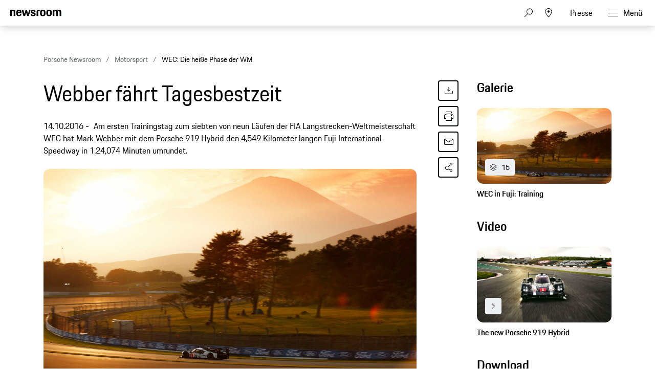

--- FILE ---
content_type: text/html;charset=UTF-8
request_url: https://newsroom.porsche.com/de/motorsport/porsche-motorsport-wec-lmp1-fuji-japan-919-hybrid-vorschau-13043.html
body_size: 38194
content:
<!DOCTYPE html>
<html lang="de" data-language-tag="de" class="">
<head>
        <!-- Google Tag Manager -->
<script>(function(w,d,s,l,i){w[l]=w[l]||[];w[l].push(

{'gtm.start': new Date().getTime(),event:'gtm.js'}
);var f=d.getElementsByTagName(s)[0],
j=d.createElement(s),dl=l!='dataLayer'?'&l='+l:'';j.async=true;j.src=
'https://www.googletagmanager.com/gtm.js?id='+i+dl;f.parentNode.insertBefore(j,f);
})(window,document,'script','dataLayer','GTM-WCQTVVL');</script>
<!-- End Google Tag Manager -->
        <!--Usercentrics-->
<script>
			var GlobalConsent = GlobalConsent || {};

			//Activate new modal style
			GlobalConsent.NewModalSDK = true;
			GlobalConsent.HideEssentialSDK= true;

			//Set language
			GlobalConsent.Language = 'de';
</script>
<script type="application/javascript" src="https://cookie.porsche.com/?settingsId=ipmlalhY8" data-custom-sdk="true"></script>
<script type="application/javascript" src="https://www.porsche.com/redesign-scripts/vendor/udg-uc-sdk.min.js" id="ipmlalhY8" language="de" data-itp="true"></script>
<!-- End Usercentrics-->

<meta charset="utf-8">
<meta http-equiv="X-UA-Compatible" content="IE=edge">
<title>WEC: Die heiße Phase der WM - Porsche Newsroom DEU</title>
<meta name="viewport" content="width=device-width,initial-scale=1,maximum-scale=1">
<meta name="description" content="Am ersten Trainingstag zum siebten von neun Läufen der FIA Langstrecken-Weltmeisterschaft WEC hat Mark Webber mit dem Porsche 919 Hybrid den 4,549 Kilometer langen Fuji International Speedway in 1.24,074 Minuten umrundet. Die Details.">
<meta name="keywords" content="">
<meta http-equiv="content-language" content="de">
<meta http-equiv="robots" content="index,follow,noodp">
<link rel="canonical" href="https://newsroom.porsche.com/de/motorsport/porsche-motorsport-wec-lmp1-fuji-japan-919-hybrid-vorschau-13043.html">
<link rel="alternate" hreflang="en" href="http://newsroom.porsche.com/en/motorsports/porsche-motorsport-wec-lmp1-fuji-japan-919-hybrid-13044.html" />
<link rel="alternate" hreflang="de" href="http://newsroom.porsche.com/de/motorsport/porsche-motorsport-wec-lmp1-fuji-japan-919-hybrid-vorschau-13043.html" />
<meta property="og:title" content="Webber fährt Tagesbestzeit " />
<meta property="og:description" content="Am ersten Trainingstag zum siebten von neun Läufen der FIA Langstrecken-Weltmeisterschaft WEC hat Mark Webber mit dem Porsche 919 Hybrid den 4,549 Kilometer langen Fuji International Speedway in 1.24,074 Minuten umrundet." />
<meta property="og:type" content="article"/>
<meta property="og:url" content="https://newsroom.porsche.com/de/motorsport/porsche-motorsport-wec-lmp1-fuji-japan-919-hybrid-vorschau-13043.html"/>
<meta property="og:image" content="https://newsroom.porsche.com/.imaging/mte/porsche-templating-theme/teaser_700x395/dam/pnr/porsche_newsroom/Motorsport/WEC-2016/7.Rennen-6-Stunden-von-Fuji/Training/b-M16_4872_fine.jpg/jcr:content/b-M16_4872_fine.jpg">
<meta itemprop="image" content="https://newsroom.porsche.com/.imaging/mte/porsche-templating-theme/teaser_700x395/dam/pnr/porsche_newsroom/Motorsport/WEC-2016/7.Rennen-6-Stunden-von-Fuji/Training/b-M16_4872_fine.jpg/jcr:content/b-M16_4872_fine.jpg">
<meta property="og:site_name" content="Porsche Newsroom"/>
<meta property="social-count-url" content="https://newsroom.porsche.com/social-media/">
<link rel="apple-touch-icon" href="/dam/jcr:0e3d0d6f-5293-4a90-9fbc-0d17bbc29fc2/apple-touch-icon">
<link rel="apple-touch-icon" sizes="76x76" href="/dam/jcr:e1ec9ff0-bea1-47ba-8bf5-a2c1eca9865d/apple-touch-icon-76x76">
<link rel="apple-touch-icon" sizes="120x120" href="/dam/jcr:8d379cc4-582a-4ce1-a0d3-635c19e417ae/apple-touch-icon-120x120">
<link rel="apple-touch-icon" sizes="152x152" href="">
<link rel="shortcut icon" href="/dam/jcr:e7d45c12-7464-44aa-a1f9-591e00892214/favicon_2024.ico" type="image/x-icon">
<link rel="icon" href="/dam/jcr:e7d45c12-7464-44aa-a1f9-591e00892214/favicon_2024.ico" type="image/x-icon">
<!--[if gt IE 8]><!-->
<link rel="stylesheet" href="/.resources/porsche-templating/css/style.css?c95dfc4fdc92d430b31cc04169b9366e07174fac"> <!--<![endif]-->
<meta itemprop="logo" content="/.resources/porsche-templating/img/logo.jpg">
<script type="text/javascript" src="/.resources/porsche-templating/js/main.min.js?c95dfc4fdc92d430b31cc04169b9366e07174fac" async></script>
<!--[if IE 9]>
<link rel="stylesheet" href="/.resources/porsche-templating/css/ie9-hacks.css?c95dfc4fdc92d430b31cc04169b9366e07174fac">
<script type="text/javascript" src="/.resources/porsche-templating/js/polyfills.min.js?c95dfc4fdc92d430b31cc04169b9366e07174fac" async></script>
<![endif]-->
<script type="text/javascript">var tableFactsData = [];</script><meta name="twitter:card" content="summary_large_image" />
<meta name="twitter:site" content="@PorscheNewsroom" />
<meta name="twitter:title" content="Webber fährt Tagesbestzeit" />
<meta name="twitter:description" content="Vom 14.-16. Oktober steht für Porsche in der FIA WEC der siebte WM-Lauf an." />
<meta name="twitter:image" content="https://newsroom.porsche.com/.imaging/mte/porsche-templating-theme/teaser_700x395/dam/pnr/porsche_newsroom/Motorsport/WEC-2016/7.Rennen-6-Stunden-von-Fuji/Training/b-M16_4872_fine.jpg/jcr:content/b-M16_4872_fine.jpg" />
<meta name="twitter:url" content="https://newsroom.porsche.com/de/motorsport/porsche-motorsport-wec-lmp1-fuji-japan-919-hybrid-vorschau-13043.html" /></head>
<body class="" data-controller="" data-action="" data-ctx-path="">
        <!-- Google Tag Manager (noscript) -->
<noscript><iframe src="https://www.googletagmanager.com/ns.html?id=GTM-WCQTVVL"
height="0" width="0" style="display:none;visibility:hidden"></iframe></noscript>
<!-- End Google Tag Manager (noscript) -->
    <div class="page ">
        <header role="banner" id="page-header" class="page-header">
<div class="header-wrapper">
    <div class="header-container">

        <div class="header-logo header-logo-newsroom">
            <a href="/de.html">

<svg class="logo-newsroom" width="165" height="36" viewBox="0 0 165 36" fill="none" xmlns="http://www.w3.org/2000/svg">
<g clip-path="url(#clip0_2516_68401)">
<path fill-rule="evenodd" clip-rule="evenodd" d="M1.10375 27.9499V35.0738H2.95288C4.81474 35.0738 5.30671 34.2879 5.30671 31.3869C5.30671 28.7506 4.81474 27.9509 2.95288 27.9509H1.10269L1.10375 27.9499ZM0 27H2.95288C5.6004 27 6.43696 28.1878 6.43696 31.3869C6.43696 34.6621 5.61313 35.8993 2.95288 35.8993H0V27ZM11.3312 32.9125L10.4141 33.0369C9.12372 33.2008 8.77806 33.5997 8.77806 34.2247C8.77806 34.8615 9.15023 35.1864 9.90833 35.1864C10.799 35.1864 11.3312 34.6739 11.3312 33.8238V32.9125ZM10.3346 32.2746L11.3312 32.1255V31.7256C11.3312 30.8251 11.1054 30.3749 10.1352 30.3749C9.19052 30.3749 8.85759 30.675 8.84486 31.5874H7.87364C7.91394 30.2376 8.48543 29.5001 10.2275 29.5001C11.837 29.5001 12.3957 30.363 12.3957 31.6002V35.8993H11.3715V35.1252C11.1192 35.6129 10.5731 36 9.68249 36C8.41863 36 7.7146 35.375 7.7146 34.3372C7.7146 33.0122 8.68582 32.5372 10.3346 32.2746ZM14.7506 34.1111C14.8429 34.9494 15.2426 35.2002 16.1067 35.2002C17.0642 35.2002 17.3706 34.9119 17.3706 34.2741C17.3706 33.6244 17.1437 33.4614 16.147 33.2373L15.4281 33.0744C14.458 32.8502 13.8462 32.3635 13.8462 31.2744C13.8462 30.0747 14.6573 29.5001 16.094 29.5001C17.5296 29.5001 18.3142 30.0125 18.328 31.4748H17.3568C17.3038 30.5872 16.9316 30.3749 16.0929 30.3749C15.1493 30.3749 14.8694 30.675 14.8694 31.2744C14.8694 31.8125 15.109 32.0742 15.9604 32.2746L16.6655 32.4375C17.9293 32.7258 18.4075 33.2748 18.4075 34.2741C18.4075 35.3108 17.7555 36 16.0664 36C14.3647 36 13.8854 35.2131 13.7794 34.1121L14.7506 34.1111ZM22.7027 35.8993L23.0738 27H24.2454L27.0255 34.198L29.7525 27H30.8563L31.2539 35.8993H30.1904L29.9105 29.2878L27.3446 35.8993H26.6258L24.0323 29.2009L23.7673 35.8993H22.7027ZM33.8219 32.0623H36.7748C36.6953 30.7748 36.2955 30.4134 35.3243 30.4134C34.4072 30.4134 33.9279 30.7748 33.8219 32.0623ZM32.7309 32.7377C32.7309 30.4628 33.5431 29.5001 35.3646 29.5001C37.1872 29.5001 37.799 30.5368 37.799 32.6004V32.8374H33.7954C33.8081 34.7628 34.2746 35.1745 35.3784 35.1745C36.2955 35.1745 36.6815 34.8744 36.8013 34.0371H37.7587C37.6262 35.2871 36.9603 36 35.3784 36C33.5028 36 32.7309 35.0748 32.7309 32.7377ZM43.2648 32.7495C43.2648 30.9002 42.7982 30.4124 41.7083 30.4124C40.5515 30.4124 40.1253 30.9634 40.1253 32.7495C40.1253 34.5742 40.5515 35.1745 41.7083 35.1745C42.8385 35.1745 43.2648 34.5742 43.2648 32.7495ZM39.0618 32.7495C39.0618 30.4874 39.8867 29.5001 41.6553 29.5001C42.4134 29.5001 42.9594 29.7637 43.2648 30.2998V27H44.3282V35.8993H43.304V34.9988C42.9721 35.6613 42.3869 36 41.5227 36C39.7404 36 39.0618 35.0126 39.0618 32.7495ZM46.1381 35.8993V29.6018H47.2016V35.9013H46.1381V35.8993ZM46.1381 28.176V27.001H47.2016V28.176H46.1381ZM49.7813 32.0623H52.7341C52.6535 30.7748 52.2549 30.4134 51.2837 30.4134C50.3665 30.4134 49.8873 30.7748 49.7813 32.0623ZM48.6902 32.7377C48.6902 30.4628 49.5013 29.5001 51.324 29.5001C53.1455 29.5001 53.7573 30.5368 53.7573 32.6004V32.8374H49.7547C49.7675 34.7628 50.2329 35.1745 51.3367 35.1745C52.2549 35.1745 52.6408 34.8744 52.7606 34.0371H53.7181C53.5845 35.2871 52.9197 36 51.3367 36C49.4621 36 48.6902 35.0748 48.6902 32.7377ZM55.2343 29.6008H56.2585V30.4134C56.5236 29.7992 57.1099 29.501 57.9603 29.501C59.3969 29.501 60.0755 30.3255 60.0755 31.6743V35.9003H59.011V31.9379C59.011 30.8241 58.6399 30.4134 57.6941 30.4134C56.777 30.4134 56.2977 30.7491 56.2977 31.9379V35.8993H55.2343V29.6008ZM61.791 32.6745V31.8372H65.6749V32.6745H61.791ZM68.667 27.9499V31.4995H70.5161C71.6994 31.4995 72.1383 31.1638 72.1383 29.7262C72.1383 28.3261 71.6994 27.9499 70.5426 27.9499H68.667ZM67.5632 27H70.5426C72.4447 27 73.2421 27.7257 73.2421 29.7252C73.2421 31.7631 72.2454 32.3625 70.5161 32.3625H68.667V35.9003H67.5632V27ZM78.3495 32.7495C78.3495 30.9624 77.9105 30.4124 76.7802 30.4124C75.6489 30.4124 75.211 30.9634 75.211 32.7495C75.211 34.5742 75.6489 35.1745 76.7802 35.1745C77.9105 35.1745 78.3495 34.5742 78.3495 32.7495ZM74.1465 32.7495C74.1465 30.4874 74.8781 29.5001 76.7802 29.5001C78.6951 29.5001 79.414 30.4874 79.414 32.7495C79.414 35.0126 78.6548 36 76.7802 36C74.8643 36 74.1465 35.0126 74.1465 32.7495ZM80.8496 31.4748C80.8496 30.2752 81.5282 29.6008 82.8578 29.6008H83.9085V30.4746H82.8981C82.246 30.4746 81.9131 30.7876 81.9131 31.3998V35.9003H80.8496V31.4748ZM84.7334 29.6008H85.624V28.0999H86.6483V29.6008H88.6162V30.4746H86.6483V33.9245C86.6483 34.7747 86.9409 35.0738 87.7785 35.0738H88.6162V35.8993H87.593C86.2486 35.8993 85.5838 35.2496 85.5838 33.962V30.4746H84.7334V29.6008ZM93.1658 32.9125L92.2476 33.0369C90.9573 33.2008 90.6116 33.5997 90.6116 34.2247C90.6116 34.8615 90.9827 35.1864 91.7419 35.1864C92.6325 35.1864 93.1658 34.6739 93.1658 33.8238V32.9125ZM92.167 32.2746L93.1658 32.1255V31.7256C93.1658 30.8251 92.9379 30.3749 91.9677 30.3749C91.0241 30.3749 90.6922 30.675 90.6773 31.5874H89.7061C89.7464 30.2376 90.319 29.5001 92.0621 29.5001C93.6705 29.5001 94.2293 30.363 94.2293 31.6002V35.8993H93.2051V35.1252C92.9527 35.6129 92.4077 36 91.516 36C90.2522 36 89.5481 35.375 89.5481 34.3372C89.5481 33.0122 90.5172 32.5372 92.167 32.2746ZM95.9851 35.9003V27H97.0496V35.9003H95.9851ZM100.772 29.6008H101.89L103.593 34.5248L105.294 29.6008H106.278L104.018 35.9003H103.034L100.772 29.6008ZM111.133 32.7495C111.133 30.9624 110.693 30.4124 109.564 30.4124C108.433 30.4124 107.995 30.9634 107.995 32.7495C107.995 34.5742 108.433 35.1745 109.564 35.1745C110.693 35.1745 111.133 34.5742 111.133 32.7495ZM106.93 32.7495C106.93 30.4874 107.661 29.5001 109.564 29.5001C111.479 29.5001 112.197 30.4874 112.197 32.7495C112.197 35.0126 111.439 36 109.564 36C107.648 36 106.93 35.0126 106.93 32.7495ZM113.687 29.5998H114.711V30.4134C114.977 29.7992 115.562 29.501 116.414 29.501C117.849 29.501 118.527 30.3255 118.527 31.6743V35.9003H117.463V31.9379C117.463 30.8241 117.092 30.4134 116.146 30.4134C115.23 30.4134 114.751 30.7491 114.751 31.9379V35.8993H113.687V29.5998ZM124.406 27.9509V31.4995H126.255C127.438 31.4995 127.877 31.1638 127.877 29.7262C127.877 28.3261 127.438 27.9499 126.282 27.9499H124.406V27.9509ZM123.303 27H126.282C128.183 27 128.981 27.7257 128.981 29.7252C128.981 31.7631 127.984 32.3625 126.255 32.3625H124.406V35.9003H123.303V27ZM134.088 32.7495C134.088 30.9624 133.648 30.4124 132.519 30.4124C131.388 30.4124 130.95 30.9634 130.95 32.7495C130.95 34.5742 131.388 35.1745 132.519 35.1745C133.648 35.1745 134.088 34.5742 134.088 32.7495ZM129.885 32.7495C129.885 30.4874 130.617 29.5001 132.519 29.5001C134.434 29.5001 135.153 30.4874 135.153 32.7495C135.153 35.0126 134.395 36 132.519 36C130.604 36 129.885 35.0126 129.885 32.7495ZM136.589 31.4748C136.589 30.2752 137.267 29.6008 138.597 29.6008H139.646V30.4746H138.636C137.985 30.4746 137.652 30.7876 137.652 31.3998V35.9003H136.589V31.4748ZM141.417 34.1111C141.51 34.9494 141.908 35.2002 142.772 35.2002C143.732 35.2002 144.037 34.9119 144.037 34.2741C144.037 33.6244 143.811 33.4614 142.812 33.2373L142.096 33.0744C141.124 32.8502 140.512 32.3635 140.512 31.2744C140.512 30.0747 141.323 29.5001 142.759 29.5001C144.197 29.5001 144.981 30.0125 144.994 31.4748H144.024C143.971 30.5872 143.598 30.3749 142.759 30.3749C141.816 30.3749 141.536 30.675 141.536 31.2744C141.536 31.8125 141.777 32.0742 142.628 32.2746L143.332 32.4375C144.594 32.7258 145.074 33.2748 145.074 34.2741C145.074 35.3108 144.423 36 142.734 36C141.031 36 140.552 35.2131 140.446 34.1121L141.417 34.1111ZM146.204 32.7377C146.204 30.4746 146.961 29.5001 148.824 29.5001C150.46 29.5001 151.112 30.3374 151.245 31.9369H150.233C150.088 30.7619 149.728 30.4124 148.784 30.4124C147.68 30.4124 147.268 30.9505 147.268 32.7377C147.268 34.6493 147.694 35.1745 148.784 35.1745C149.728 35.1745 150.141 34.7618 150.233 33.5118H151.245C151.126 35.3118 150.314 36 148.824 36C146.937 36 146.205 35.0867 146.205 32.7377H146.204ZM152.655 27H153.718V30.3255C153.998 29.7755 154.584 29.501 155.381 29.501C156.818 29.501 157.496 30.3255 157.496 31.6743V35.9003H156.432V31.9379C156.432 30.8251 156.06 30.4134 155.115 30.4134C154.198 30.4134 153.718 30.7491 153.718 31.9251V35.8993H152.655V27ZM160.024 32.0623H162.976C162.896 30.7748 162.497 30.4134 161.526 30.4134C160.607 30.4134 160.13 30.7748 160.023 32.0623H160.024ZM158.932 32.7377C158.932 30.4628 159.744 29.5001 161.566 29.5001C163.388 29.5001 164 30.5368 164 32.6004V32.8374H159.996C160.009 34.7628 160.474 35.1745 161.579 35.1745C162.497 35.1745 162.884 34.8744 163.002 34.0371H163.96C163.827 35.2871 163.161 36 161.579 36C159.704 36 158.933 35.0748 158.933 32.7377H158.932Z" fill="black"/>
<path fill-rule="evenodd" clip-rule="evenodd" d="M0 21.9966V1.30163H5.128V3.72463C5.819 1.95963 7.446 0.973633 10.05 0.973633C14.73 0.973633 16.479 3.60163 16.479 8.56963V21.9966H11.068V9.76063C11.068 6.59963 10.376 5.69563 8.26 5.69563C6.021 5.69563 5.37 6.59963 5.37 9.76063V21.9966H0ZM28.136 22.3256C21.586 22.3256 19.306 19.4926 19.306 11.7316C19.306 4.01163 21.666 0.973633 27.932 0.973633C34.444 0.973633 36.152 4.42363 36.152 11.6906V12.7576H24.678C24.758 17.5616 25.573 18.3016 28.095 18.3016C30.13 18.3016 30.985 17.7266 31.188 15.6316H35.989C35.664 19.7386 33.426 22.3256 28.136 22.3256ZM28.014 5.44963C26.061 5.44963 25.044 5.98263 24.759 9.22763H31.066C30.863 6.14763 30.048 5.44963 28.014 5.44963ZM42.512 21.9966L36.531 1.30163H42.105L45.483 14.7706L49.308 1.29963H53.54L57.324 14.7696L60.742 1.29963H65.584L59.562 21.9956H54.598L50.976 10.4996L47.598 21.9966H42.512ZM65.882 15.7146H70.682C70.804 17.8906 71.578 18.4646 73.652 18.4646C75.892 18.4646 76.38 17.8086 76.38 16.3706C76.38 14.9336 75.85 14.6056 73.775 14.1946L71.252 13.7026C68.159 13.0866 65.962 11.2796 65.962 7.33863C65.962 3.02663 68.73 0.973633 73.652 0.973633C79.187 0.973633 81.181 3.10863 81.181 7.99363H76.501C76.38 5.81863 75.769 5.28463 73.775 5.28463C71.7 5.28463 71.09 5.73663 71.09 7.25463C71.09 8.56963 71.619 9.10363 73.856 9.55463L76.38 10.0476C79.92 10.7456 81.507 12.7176 81.507 16.2076C81.507 19.8206 79.635 22.3256 73.491 22.3256C67.142 22.3256 66.084 19.4506 65.881 15.7156L65.882 15.7146ZM84.558 21.9966V8.44663C84.558 3.39663 86.593 1.30163 91.638 1.30163H95.058V5.77763H92.37C90.62 5.77763 89.929 6.47563 89.929 8.24063V21.9966H84.558ZM104.712 22.3256C98.079 22.3256 95.882 19.6976 95.882 11.6496C95.882 3.43663 98.202 0.973633 104.712 0.973633C111.224 0.973633 113.543 3.68363 113.543 11.6496C113.543 19.6976 111.344 22.3256 104.712 22.3256ZM104.712 18.1786C107.358 18.1786 108.05 17.2746 108.05 11.6496C108.05 6.43463 107.358 5.61363 104.712 5.61363C102.109 5.61363 101.335 6.43463 101.335 11.6496C101.335 17.3156 102.109 18.1786 104.712 18.1786ZM124.896 22.3256C118.264 22.3256 116.066 19.6976 116.066 11.6496C116.066 3.43663 118.386 0.973633 124.896 0.973633C131.406 0.973633 133.726 3.68363 133.726 11.6496C133.726 19.6976 131.528 22.3256 124.896 22.3256ZM124.896 18.1786C127.541 18.1786 128.233 17.2746 128.233 11.6496C128.233 6.43463 127.541 5.61363 124.896 5.61363C122.292 5.61363 121.518 6.43463 121.518 11.6496C121.518 17.3156 122.292 18.1786 124.896 18.1786ZM136.495 21.9966V1.30163H141.622V3.72463C142.314 1.95863 143.942 0.973633 146.546 0.973633C149.516 0.973633 151.306 2.04163 152.243 4.13463C152.935 2.16463 154.847 0.973633 157.655 0.973633C162.334 0.973633 164.085 3.60163 164.085 8.56963V21.9966H158.672V9.76063C158.672 6.59963 157.98 5.69563 155.864 5.69563C153.708 5.69563 152.975 6.47563 152.975 9.43163V21.9966H147.563V9.76063C147.563 6.59963 146.871 5.69563 144.755 5.69563C142.599 5.69563 141.866 6.47563 141.866 9.43163V21.9966H136.495Z" fill="black"/>
</g>
<defs>
<clipPath id="clip0_2516_68401">
<rect width="165" height="36.0004" fill="white"/>
</clipPath>
</defs>
</svg>
<svg width="148" height="20" viewBox="0 0 148 20" fill="none" xmlns="http://www.w3.org/2000/svg" class="logo-newsroom-plain">
    <path fill-rule="evenodd" clip-rule="evenodd" d="M0 18.9207V0.2952H4.6152V2.4759C5.2371 0.8874 6.7014 0 9.045 0C13.257 0 14.8311 2.3652 14.8311 6.8364V18.9207H9.9612V7.9083C9.9612 5.0634 9.3384 4.2498 7.434 4.2498C5.4189 4.2498 4.833 5.0634 4.833 7.9083V18.9207H0ZM25.3224 19.2168C19.4274 19.2168 17.3754 16.6671 17.3754 9.6822C17.3754 2.7342 19.4994 0 25.1388 0C30.9996 0 32.5368 3.105 32.5368 9.6453V10.6056H22.2102C22.2822 14.9292 23.0157 15.5952 25.2855 15.5952C27.117 15.5952 27.8865 15.0777 28.0692 13.1922H32.3901C32.0976 16.8885 30.0834 19.2168 25.3224 19.2168ZM25.2126 4.0284C23.4549 4.0284 22.5396 4.5081 22.2831 7.4286H27.9594C27.7767 4.6566 27.0432 4.0284 25.2126 4.0284ZM38.2608 18.9207L32.8779 0.2952H37.8945L40.9347 12.4173L44.3772 0.2934H48.186L51.5916 12.4164L54.6678 0.2934H59.0256L53.6058 18.9198H49.1382L45.8784 8.5734L42.8382 18.9207H38.2608ZM59.2938 13.2669H63.6138C63.7236 15.2253 64.4202 15.7419 66.2868 15.7419C68.3028 15.7419 68.742 15.1515 68.742 13.8573C68.742 12.564 68.265 12.2688 66.3975 11.8989L64.1268 11.4561C61.3431 10.9017 59.3658 9.2754 59.3658 5.7285C59.3658 1.8477 61.857 0 66.2868 0C71.2683 0 73.0629 1.9215 73.0629 6.318H68.8509C68.742 4.3605 68.1921 3.8799 66.3975 3.8799C64.53 3.8799 63.981 4.2867 63.981 5.6529C63.981 6.8364 64.4571 7.317 66.4704 7.7229L68.742 8.1666C71.928 8.7948 73.3563 10.5696 73.3563 13.7106C73.3563 16.9623 71.6715 19.2168 66.1419 19.2168C60.4278 19.2168 59.4756 16.6293 59.2929 13.2678L59.2938 13.2669ZM76.1022 18.9207V6.7257C76.1022 2.1807 77.9337 0.2952 82.4742 0.2952H85.5522V4.3236H83.133C81.558 4.3236 80.9361 4.9518 80.9361 6.5403V18.9207H76.1022ZM94.2408 19.2168C88.2711 19.2168 86.2938 16.8516 86.2938 9.6084C86.2938 2.2167 88.3818 0 94.2408 0C100.102 0 102.189 2.439 102.189 9.6084C102.189 16.8516 100.21 19.2168 94.2408 19.2168ZM94.2408 15.4845C96.6222 15.4845 97.245 14.6709 97.245 9.6084C97.245 4.9149 96.6222 4.176 94.2408 4.176C91.8981 4.176 91.2015 4.9149 91.2015 9.6084C91.2015 14.7078 91.8981 15.4845 94.2408 15.4845ZM112.406 19.2168C106.438 19.2168 104.459 16.8516 104.459 9.6084C104.459 2.2167 106.547 0 112.406 0C118.265 0 120.353 2.439 120.353 9.6084C120.353 16.8516 118.375 19.2168 112.406 19.2168ZM112.406 15.4845C114.787 15.4845 115.41 14.6709 115.41 9.6084C115.41 4.9149 114.787 4.176 112.406 4.176C110.063 4.176 109.366 4.9149 109.366 9.6084C109.366 14.7078 110.063 15.4845 112.406 15.4845ZM122.845 18.9207V0.2952H127.46V2.4759C128.083 0.8865 129.548 0 131.891 0C134.564 0 136.175 0.9612 137.019 2.8449C137.641 1.0719 139.362 0 141.89 0C146.101 0 147.677 2.3652 147.677 6.8364V18.9207H142.805V7.9083C142.805 5.0634 142.182 4.2498 140.278 4.2498C138.337 4.2498 137.678 4.9518 137.678 7.6122V18.9207H132.807V7.9083C132.807 5.0634 132.184 4.2498 130.28 4.2498C128.339 4.2498 127.679 4.9518 127.679 7.6122V18.9207H122.845Z" fill="#010205"/>
</svg>                </a>
        </div>


        <div class="header-logo header-logo-wordmark">
            <a href="/de.html">
<svg width="234" height="17" viewBox="0 0 234 17" fill="none" xmlns="http://www.w3.org/2000/svg"><path d="M26.36 12.5728C28.9253 12.5728 30.3067 11.1915 30.3067 8.62613V4.7328C30.3067 2.16747 28.9253 0.786133 26.36 0.786133H0.119995V16.7861H3.74666V12.5728H26.36ZM26.68 4.94613V8.4128C26.68 8.8288 26.456 9.0528 26.04 9.0528H3.74666V4.30613H26.04C26.456 4.30613 26.68 4.53013 26.68 4.94613ZM38.4133 16.7861C35.848 16.7861 34.4667 15.4048 34.4667 12.8395V4.7328C34.4667 2.16747 35.848 0.786133 38.4133 0.786133H60.12C62.6853 0.786133 64.0667 2.16747 64.0667 4.7328V12.8395C64.0667 15.4048 62.6853 16.7861 60.12 16.7861H38.4133ZM59.8 13.2661C60.216 13.2661 60.44 13.0421 60.44 12.6261V4.94613C60.44 4.53013 60.216 4.30613 59.8 4.30613H38.7333C38.3173 4.30613 38.0933 4.53013 38.0933 4.94613V12.6261C38.0933 13.0421 38.3173 13.2661 38.7333 13.2661H59.8ZM94.84 11.3461C96.965 12.2399 98.4588 14.3381 98.4667 16.7861H94.84C94.84 13.9061 93.5067 12.5728 90.6267 12.5728H71.9067V16.7861H68.28V0.786133H94.52C97.0853 0.786133 98.4667 2.16747 98.4667 4.7328V7.40693C98.4667 9.86347 97.2 11.2341 94.84 11.3461ZM94.2 9.0528C94.616 9.0528 94.84 8.8288 94.84 8.4128V4.94613C94.84 4.53013 94.616 4.30613 94.2 4.30613H71.9067V9.0528H94.2ZM102.467 4.7328C102.467 2.16747 103.848 0.786133 106.413 0.786133H132.12V3.7728H106.733C106.317 3.7728 106.093 3.9968 106.093 4.4128V6.6528C106.093 7.0688 106.317 7.2928 106.733 7.2928H128.707C131.272 7.2928 132.653 8.67413 132.653 11.2395V12.8395C132.653 15.4048 131.272 16.7861 128.707 16.7861H103V13.7995H128.387C128.803 13.7995 129.027 13.5755 129.027 13.1595V10.9195C129.027 10.5035 128.803 10.2795 128.387 10.2795H106.413C103.848 10.2795 102.467 8.89813 102.467 6.3328V4.7328ZM136.76 4.7328C136.76 2.16747 138.141 0.786133 140.707 0.786133H165.773V4.30613H141.027C140.611 4.30613 140.387 4.53013 140.387 4.94613V12.6261C140.387 13.0421 140.611 13.2661 141.027 13.2661H165.773V16.7861H140.707C138.141 16.7861 136.76 15.4048 136.76 12.8395V4.7328ZM198.413 0.786133V16.7861H194.787V10.5461H173.613V16.7861H169.987V0.786133H173.613V7.02613H194.787V0.786133H198.413ZM206.307 3.7728V7.2928H233.88V10.2795H206.307V13.7995H233.88V16.7861H202.68V0.786133H233.88V3.7728H206.307Z" fill="#010205"/></svg>                </a>
        </div>


        <div class="header-navigation">
            <input type="checkbox" id="mobile-menu-toggle" class="mobile-menu-toggle menu-toggle is-visuallyhidden">
            <input type="checkbox" id="account-flyout-toggle" class="account-flyout-toggle menu-toggle is-visuallyhidden">
            <input type="checkbox" id="search-flyout-toggle" class="search-flyout-toggle menu-toggle is-visuallyhidden">
            <input type="checkbox" id="language-flyout-toggle" class="language-flyout-toggle menu-toggle is-visuallyhidden">
            <input type="checkbox" id="press-flyout-toggle" class="press-flyout-toggle menu-toggle is-visuallyhidden">
            <input type="radio" id="sub-reset" name="submenu" value="0" class="is-visuallyhidden" autocomplete="off">
            <div class="component-navigation" role="navigation">
                <nav class="menu-wrapper">
                        <ul class="flat menu top-level" role="menu">
                                <li role="menuitem"  aria-haspopup="true">
                                        <div class="label">
                                            <a href="/de/produkte.html"
                                               title="Produkte"
                                                    
                                                    
                                            >
                                                <span class="inner-label">Produkte</span>
                                            </a>
                                                <label for="sub-produkte" class="arrow-sub">
<svg width="100%" height="100%" viewBox="0 0 24 24" fill="none" xmlns="http://www.w3.org/2000/svg">
    <path d="M15.1214 11.9966L9.64395 5.50001L8.87547 6.14175L13.8145 11.9997L8.87499 17.8583L9.64347 18.5L15.1187 12.0061L15.125 12.0008L15.1241 11.9997L15.1245 11.9992L15.1214 11.9966Z" fill="#010205"/>
</svg>
                                                </label>
                                        </div>
                                        <input type="radio" id="sub-produkte" name="submenu"
                                               value="1"
                                               class="sub-check is-visuallyhidden" autocomplete="off">
                                        <ul class="flat menu sub-level" aria-label="submenu">
                                            <li role="menuitem" class="menu-title">
                                                <label for="sub-reset" class="arrow-back">
<svg width="100%" height="100%" viewBox="0 0 24 24" fill="none" xmlns="http://www.w3.org/2000/svg">
    <path d="M8.87857 12.0034L14.3561 18.5L15.1245 17.8582L10.1855 12.0003L15.125 6.14175L14.3565 5.5L8.88129 11.9939L8.875 11.9992L8.87593 12.0003L8.87547 12.0008L8.87857 12.0034Z" fill="#010205"/>
</svg>
                                                </label>
                                                <a href="/de/produkte.html"
                                                   class="label"
                                                        
                                                   title="Produkte">Produkte</a>
                                            </li>
                                                <li role="menuitem">
                                                    <a href="/de/produkte/718.html"
                                                       class="label"
                                                            
                                                       title="718">718</a>
                                                </li>
                                                <li role="menuitem">
                                                    <a href="/de/produkte/911.html"
                                                       class="label"
                                                            
                                                       title="911">911</a>
                                                </li>
                                                <li role="menuitem">
                                                    <a href="/de/produkte/cayenne.html"
                                                       class="label"
                                                            
                                                       title="Cayenne">Cayenne</a>
                                                </li>
                                                <li role="menuitem">
                                                    <a href="/de/produkte/macan.html"
                                                       class="label"
                                                            
                                                       title="Macan">Macan</a>
                                                </li>
                                                <li role="menuitem">
                                                    <a href="/de/produkte/panamera.html"
                                                       class="label"
                                                            
                                                       title="Panamera">Panamera</a>
                                                </li>
                                                <li role="menuitem">
                                                    <a href="/de/produkte/taycan.html"
                                                       class="label"
                                                            
                                                       title="Taycan">Taycan</a>
                                                </li>
                                                <li role="menuitem">
                                                    <a href="/de/produkte/events.html"
                                                       class="label"
                                                            
                                                       title="Events">Events</a>
                                                </li>
                                        </ul>
                                </li>
                                <li role="menuitem"  aria-haspopup="true">
                                        <div class="label">
                                            <a href="/de/innovation.html"
                                               title="Innovation"
                                                    
                                                    
                                            >
                                                <span class="inner-label">Innovation</span>
                                            </a>
                                                <label for="sub-innovation" class="arrow-sub">
<svg width="100%" height="100%" viewBox="0 0 24 24" fill="none" xmlns="http://www.w3.org/2000/svg">
    <path d="M15.1214 11.9966L9.64395 5.50001L8.87547 6.14175L13.8145 11.9997L8.87499 17.8583L9.64347 18.5L15.1187 12.0061L15.125 12.0008L15.1241 11.9997L15.1245 11.9992L15.1214 11.9966Z" fill="#010205"/>
</svg>
                                                </label>
                                        </div>
                                        <input type="radio" id="sub-innovation" name="submenu"
                                               value="1"
                                               class="sub-check is-visuallyhidden" autocomplete="off">
                                        <ul class="flat menu sub-level" aria-label="submenu">
                                            <li role="menuitem" class="menu-title">
                                                <label for="sub-reset" class="arrow-back">
<svg width="100%" height="100%" viewBox="0 0 24 24" fill="none" xmlns="http://www.w3.org/2000/svg">
    <path d="M8.87857 12.0034L14.3561 18.5L15.1245 17.8582L10.1855 12.0003L15.125 6.14175L14.3565 5.5L8.88129 11.9939L8.875 11.9992L8.87593 12.0003L8.87547 12.0008L8.87857 12.0034Z" fill="#010205"/>
</svg>
                                                </label>
                                                <a href="/de/innovation.html"
                                                   class="label"
                                                        
                                                   title="Innovation">Innovation</a>
                                            </li>
                                                <li role="menuitem">
                                                    <a href="/de/innovation/technik.html"
                                                       class="label"
                                                            
                                                       title="Technik">Technik</a>
                                                </li>
                                                <li role="menuitem">
                                                    <a href="/de/innovation/digital-deep-tech.html"
                                                       class="label"
                                                            
                                                       title="Digital">Digital</a>
                                                </li>
                                                <li role="menuitem">
                                                    <a href="/de/innovation/porsche-efuels.html"
                                                       class="label"
                                                            
                                                       title="eFuels">eFuels</a>
                                                </li>
                                        </ul>
                                </li>
                                <li role="menuitem"  aria-haspopup="true">
                                        <div class="label">
                                            <a href="/de/motorsport.html"
                                               title="Motorsport"
                                                     class="is-active" 
                                                    
                                            >
                                                <span class="inner-label">Motorsport</span>
                                            </a>
                                                <label for="sub-motorsport" class="arrow-sub">
<svg width="100%" height="100%" viewBox="0 0 24 24" fill="none" xmlns="http://www.w3.org/2000/svg">
    <path d="M15.1214 11.9966L9.64395 5.50001L8.87547 6.14175L13.8145 11.9997L8.87499 17.8583L9.64347 18.5L15.1187 12.0061L15.125 12.0008L15.1241 11.9997L15.1245 11.9992L15.1214 11.9966Z" fill="#010205"/>
</svg>
                                                </label>
                                        </div>
                                        <input type="radio" id="sub-motorsport" name="submenu"
                                               value="1"
                                               class="sub-check is-visuallyhidden" autocomplete="off">
                                        <ul class="flat menu sub-level" aria-label="submenu">
                                            <li role="menuitem" class="menu-title">
                                                <label for="sub-reset" class="arrow-back">
<svg width="100%" height="100%" viewBox="0 0 24 24" fill="none" xmlns="http://www.w3.org/2000/svg">
    <path d="M8.87857 12.0034L14.3561 18.5L15.1245 17.8582L10.1855 12.0003L15.125 6.14175L14.3565 5.5L8.88129 11.9939L8.875 11.9992L8.87593 12.0003L8.87547 12.0008L8.87857 12.0034Z" fill="#010205"/>
</svg>
                                                </label>
                                                <a href="/de/motorsport.html"
                                                   class="label"
                                                        
                                                   title="Motorsport">Motorsport</a>
                                            </li>
                                                <li role="menuitem">
                                                    <a href="/de/motorsport/formel-e.html"
                                                       class="label"
                                                            
                                                       title="Formel E">Formel E</a>
                                                </li>
                                                <li role="menuitem">
                                                    <a href="/de/motorsport/hypercar-gtp.html"
                                                       class="label"
                                                            
                                                       title="Hypercar und GTP">Hypercar und GTP</a>
                                                </li>
                                                <li role="menuitem">
                                                    <a href="/de/motorsport/media-guide.html"
                                                       class="label"
                                                            
                                                       title="GT-Kundensport">GT-Kundensport</a>
                                                </li>
                                                <li role="menuitem">
                                                    <a href="/de/motorsport/esports.html"
                                                       class="label"
                                                            
                                                       title="Esports Racing">Esports Racing</a>
                                                </li>
                                                <li role="menuitem">
                                                    <a href="/de/motorsport/motorsport-der-zukunft.html"
                                                       class="label"
                                                            
                                                       title="Motorsport der Zukunft">Motorsport der Zukunft</a>
                                                </li>
                                        </ul>
                                </li>
                                <li role="menuitem"  aria-haspopup="true">
                                        <div class="label">
                                            <a href="/de/unternehmen.html"
                                               title="Unternehmen"
                                                    
                                                    
                                            >
                                                <span class="inner-label">Unternehmen</span>
                                            </a>
                                                <label for="sub-unternehmen" class="arrow-sub">
<svg width="100%" height="100%" viewBox="0 0 24 24" fill="none" xmlns="http://www.w3.org/2000/svg">
    <path d="M15.1214 11.9966L9.64395 5.50001L8.87547 6.14175L13.8145 11.9997L8.87499 17.8583L9.64347 18.5L15.1187 12.0061L15.125 12.0008L15.1241 11.9997L15.1245 11.9992L15.1214 11.9966Z" fill="#010205"/>
</svg>
                                                </label>
                                        </div>
                                        <input type="radio" id="sub-unternehmen" name="submenu"
                                               value="1"
                                               class="sub-check is-visuallyhidden" autocomplete="off">
                                        <ul class="flat menu sub-level" aria-label="submenu">
                                            <li role="menuitem" class="menu-title">
                                                <label for="sub-reset" class="arrow-back">
<svg width="100%" height="100%" viewBox="0 0 24 24" fill="none" xmlns="http://www.w3.org/2000/svg">
    <path d="M8.87857 12.0034L14.3561 18.5L15.1245 17.8582L10.1855 12.0003L15.125 6.14175L14.3565 5.5L8.88129 11.9939L8.875 11.9992L8.87593 12.0003L8.87547 12.0008L8.87857 12.0034Z" fill="#010205"/>
</svg>
                                                </label>
                                                <a href="/de/unternehmen.html"
                                                   class="label"
                                                        
                                                   title="Unternehmen">Unternehmen</a>
                                            </li>
                                                <li role="menuitem">
                                                    <a href="/de/unternehmen/porsche-im-ueberblick.html"
                                                       class="label"
                                                            
                                                       title="Porsche im Überblick">Porsche im Überblick</a>
                                                </li>
                                                <li role="menuitem">
                                                    <a href="/de/unternehmen/vorstand-porsche-ag.html"
                                                       class="label"
                                                            
                                                       title="Vorstand">Vorstand</a>
                                                </li>
                                                <li role="menuitem">
                                                    <a href="/de/unternehmen/standorte.html"
                                                       class="label"
                                                            
                                                       title="Standorte">Standorte</a>
                                                </li>
                                                <li role="menuitem">
                                                    <a href="https://newsroom.porsche.com/de/geschaefts-und-nachhaltigkeitsbericht/"
                                                       class="label"
                                                            
                                                       title="Geschäfts- & Nachhaltigkeitsbericht">Geschäfts- & Nachhaltigkeitsbericht</a>
                                                </li>
                                                <li role="menuitem">
                                                    <a href="/de/unternehmen/finanzen.html"
                                                       class="label"
                                                            
                                                       title="Finanzen">Finanzen</a>
                                                </li>
                                                <li role="menuitem">
                                                    <a href="/de/unternehmen/mitarbeiter-soziales.html"
                                                       class="label"
                                                            
                                                       title="Mitarbeiter & Soziales">Mitarbeiter & Soziales</a>
                                                </li>
                                                <li role="menuitem">
                                                    <a href="/de/unternehmen/produktion.html"
                                                       class="label"
                                                            
                                                       title="Produktion">Produktion</a>
                                                </li>
                                                <li role="menuitem">
                                                    <a href="/de/unternehmen/vertrieb.html"
                                                       class="label"
                                                            
                                                       title="Vertrieb">Vertrieb</a>
                                                </li>
                                                <li role="menuitem">
                                                    <a href="/de/unternehmen/porsche-und-startups.html"
                                                       class="label"
                                                            
                                                       title="Porsche & Startups">Porsche & Startups</a>
                                                </li>
                                        </ul>
                                </li>
                                <li role="menuitem"  aria-haspopup="true">
                                        <div class="label">
                                            <a href="/de/historie.html"
                                               title="Historie"
                                                    
                                                    
                                            >
                                                <span class="inner-label">Historie</span>
                                            </a>
                                                <label for="sub-historie" class="arrow-sub">
<svg width="100%" height="100%" viewBox="0 0 24 24" fill="none" xmlns="http://www.w3.org/2000/svg">
    <path d="M15.1214 11.9966L9.64395 5.50001L8.87547 6.14175L13.8145 11.9997L8.87499 17.8583L9.64347 18.5L15.1187 12.0061L15.125 12.0008L15.1241 11.9997L15.1245 11.9992L15.1214 11.9966Z" fill="#010205"/>
</svg>
                                                </label>
                                        </div>
                                        <input type="radio" id="sub-historie" name="submenu"
                                               value="1"
                                               class="sub-check is-visuallyhidden" autocomplete="off">
                                        <ul class="flat menu sub-level" aria-label="submenu">
                                            <li role="menuitem" class="menu-title">
                                                <label for="sub-reset" class="arrow-back">
<svg width="100%" height="100%" viewBox="0 0 24 24" fill="none" xmlns="http://www.w3.org/2000/svg">
    <path d="M8.87857 12.0034L14.3561 18.5L15.1245 17.8582L10.1855 12.0003L15.125 6.14175L14.3565 5.5L8.88129 11.9939L8.875 11.9992L8.87593 12.0003L8.87547 12.0008L8.87857 12.0034Z" fill="#010205"/>
</svg>
                                                </label>
                                                <a href="/de/historie.html"
                                                   class="label"
                                                        
                                                   title="Historie">Historie</a>
                                            </li>
                                                <li role="menuitem">
                                                    <a href="/de/historie/heritage.html"
                                                       class="label"
                                                            
                                                       title="Heritage">Heritage</a>
                                                </li>
                                                <li role="menuitem">
                                                    <a href="/de/historie/porsche-museum.html"
                                                       class="label"
                                                            
                                                       title="Porsche Museum">Porsche Museum</a>
                                                </li>
                                        </ul>
                                </li>
                                <li role="menuitem"  aria-haspopup="true">
                                        <div class="label">
                                            <a href="/de/nachhaltigkeit.html"
                                               title="Nachhaltigkeit"
                                                    
                                                    
                                            >
                                                <span class="inner-label">Nachhaltigkeit</span>
                                            </a>
                                                <label for="sub-nachhaltigkeit" class="arrow-sub">
<svg width="100%" height="100%" viewBox="0 0 24 24" fill="none" xmlns="http://www.w3.org/2000/svg">
    <path d="M15.1214 11.9966L9.64395 5.50001L8.87547 6.14175L13.8145 11.9997L8.87499 17.8583L9.64347 18.5L15.1187 12.0061L15.125 12.0008L15.1241 11.9997L15.1245 11.9992L15.1214 11.9966Z" fill="#010205"/>
</svg>
                                                </label>
                                        </div>
                                        <input type="radio" id="sub-nachhaltigkeit" name="submenu"
                                               value="1"
                                               class="sub-check is-visuallyhidden" autocomplete="off">
                                        <ul class="flat menu sub-level" aria-label="submenu">
                                            <li role="menuitem" class="menu-title">
                                                <label for="sub-reset" class="arrow-back">
<svg width="100%" height="100%" viewBox="0 0 24 24" fill="none" xmlns="http://www.w3.org/2000/svg">
    <path d="M8.87857 12.0034L14.3561 18.5L15.1245 17.8582L10.1855 12.0003L15.125 6.14175L14.3565 5.5L8.88129 11.9939L8.875 11.9992L8.87593 12.0003L8.87547 12.0008L8.87857 12.0034Z" fill="#010205"/>
</svg>
                                                </label>
                                                <a href="/de/nachhaltigkeit.html"
                                                   class="label"
                                                        
                                                   title="Nachhaltigkeit">Nachhaltigkeit</a>
                                            </li>
                                                <li role="menuitem">
                                                    <a href="https://newsroom.porsche.com/de/geschaefts-und-nachhaltigkeitsbericht/"
                                                       class="label"
                                                            
                                                       title="Geschäfts- & Nachhaltigkeitsbericht">Geschäfts- & Nachhaltigkeitsbericht</a>
                                                </li>
                                                <li role="menuitem">
                                                    <a href="/dam/jcr:208daf70-2062-4c94-8093-30dc82fe2672/Umwelterklaerung%20PAG_2025_+.pdf"
                                                       class="label"
                                                            
                                                       title="Umwelterklärung">Umwelterklärung</a>
                                                </li>
                                                <li role="menuitem">
                                                    <a href="/de/nachhaltigkeit/menschenrechte-im-porsche-konzern.html"
                                                       class="label"
                                                            
                                                       title="Menschenrechte im Porsche Konzern">Menschenrechte im Porsche Konzern</a>
                                                </li>
                                                <li role="menuitem">
                                                    <a href="/dam/jcr:f8985eea-e266-4a0c-b8d3-18cd747ff5d9/UKMSA%20Statement%20GJ%202024_DE_final.pdf"
                                                       class="label"
                                                            
                                                       title="Slavery and Human Trafficking Statement">Slavery and Human Trafficking Statement</a>
                                                </li>
                                                <li role="menuitem">
                                                    <a href="/dam/jcr:479ddc84-b275-4de8-9652-5b6fc6eb2efd/ESG-Addendum%202024_Porsche%20AG_DE.pdf"
                                                       class="label"
                                                            
                                                       title="ESG-Addendum">ESG-Addendum</a>
                                                </li>
                                        </ul>
                                </li>
                                <li role="menuitem"  aria-haspopup="true">
                                        <div class="label">
                                            <a href="/de/sport-gesellschaft.html"
                                               title="Sport & Gesellschaft"
                                                    
                                                    
                                            >
                                                <span class="inner-label">Sport & Gesellschaft</span>
                                            </a>
                                                <label for="sub-sport & gesellschaft" class="arrow-sub">
<svg width="100%" height="100%" viewBox="0 0 24 24" fill="none" xmlns="http://www.w3.org/2000/svg">
    <path d="M15.1214 11.9966L9.64395 5.50001L8.87547 6.14175L13.8145 11.9997L8.87499 17.8583L9.64347 18.5L15.1187 12.0061L15.125 12.0008L15.1241 11.9997L15.1245 11.9992L15.1214 11.9966Z" fill="#010205"/>
</svg>
                                                </label>
                                        </div>
                                        <input type="radio" id="sub-sport & gesellschaft" name="submenu"
                                               value="1"
                                               class="sub-check is-visuallyhidden" autocomplete="off">
                                        <ul class="flat menu sub-level" aria-label="submenu">
                                            <li role="menuitem" class="menu-title">
                                                <label for="sub-reset" class="arrow-back">
<svg width="100%" height="100%" viewBox="0 0 24 24" fill="none" xmlns="http://www.w3.org/2000/svg">
    <path d="M8.87857 12.0034L14.3561 18.5L15.1245 17.8582L10.1855 12.0003L15.125 6.14175L14.3565 5.5L8.88129 11.9939L8.875 11.9992L8.87593 12.0003L8.87547 12.0008L8.87857 12.0034Z" fill="#010205"/>
</svg>
                                                </label>
                                                <a href="/de/sport-gesellschaft.html"
                                                   class="label"
                                                        
                                                   title="Sport & Gesellschaft">Sport & Gesellschaft</a>
                                            </li>
                                                <li role="menuitem">
                                                    <a href="/de/sport-gesellschaft/golf.html"
                                                       class="label"
                                                            
                                                       title="Golf">Golf</a>
                                                </li>
                                                <li role="menuitem">
                                                    <a href="/de/sport-gesellschaft/tennis.html"
                                                       class="label"
                                                            
                                                       title="Tennis">Tennis</a>
                                                </li>
                                                <li role="menuitem">
                                                    <a href="/de/sport-gesellschaft/kultur.html"
                                                       class="label"
                                                            
                                                       title="Kultur">Kultur</a>
                                                </li>
                                                <li role="menuitem">
                                                    <a href="/de/sport-gesellschaft/turbo-fuer-talente.html"
                                                       class="label"
                                                            
                                                       title="Jugendförderung">Jugendförderung</a>
                                                </li>
                                                <li role="menuitem">
                                                    <a href="/de/sport-gesellschaft/markenbotschafter.html"
                                                       class="label"
                                                            
                                                       title="Markenbotschafter">Markenbotschafter</a>
                                                </li>
                                        </ul>
                                </li>
                                <li role="menuitem">
                                        <div class="label">
                                            <a href="/de/szene-passion.html"
                                                    
                                               title="Szene & Passion">
                                                <span class="inner-label">Szene & Passion</span>
                                            </a>
                                        </div>
                                </li>
                        </ul>
                    <ul class="flat menu top-level" role="menu">
                            <li role="menuitem">
                                <div class="label">
                                    <a href="https://newstv.porsche.de" title="NewsTV">
                                        <span class="inner-label">NewsTV</span>
                                    </a>
                                </div>
                            </li>
                    </ul>
                </nav>

                <ul class="flat options">
                    <li class="is-hidden">
                        <a href="/de/media-cart.html" class="cart-items">
                            <span class="cart-amount">0</span>
<svg width="100%" height="100%" viewBox="0 0 24 24" fill="none" xmlns="http://www.w3.org/2000/svg"><path d="M20 13.1426V17.1426C20 18.2471 19.1046 19.1426 18 19.1426H6C4.89543 19.1426 4 18.2471 4 17.1426V13.1426H5V17.1426C5 17.6554 5.38604 18.0781 5.88338 18.1359L6 18.1426H18C18.5128 18.1426 18.9355 17.7565 18.9933 17.2592L19 17.1426V13.1426H20Z" fill="#010205"/></svg>                        </a>
                    </li>
                    <li class="toggle-search">
                        <input type="checkbox" id="search" class="is-visuallyhidden">
                        <label for="search-flyout-toggle" class="toggle">
<svg width="100%" height="100%" viewBox="0 0 24 24" fill="none" xmlns="http://www.w3.org/2000/svg">
    <path d="M14.0022 3.5C17.3137 3.5 19.9996 6.187 19.9996 9.5C19.9996 12.813 17.3137 15.5 14.0022 15.5C12.6677 15.5 11.4348 15.0636 10.4384 14.3258L4.42976 20.3337L3.72266 19.6266L9.68492 13.6642C8.64471 12.585 8.00482 11.1171 8.00482 9.5C8.00482 6.187 10.6906 3.5 14.0022 3.5ZM14.0022 4.5C11.2464 4.5 9.00438 6.743 9.00438 9.5C9.00438 12.257 11.2464 14.5 14.0022 14.5C16.758 14.5 19 12.257 19 9.5C19 6.743 16.758 4.5 14.0022 4.5Z" fill="#010205"/>
</svg>
                        </label>
                        <section class="flyout flyout-search">
                            <form action="/de/media-search.html"
                                  method="GET">
                                <fieldset>
                                    <input type="text" name="keyword"
                                           placeholder="Suchen Sie nach Inhalten"
                                           class="has-submit">
                                    <button class="submit" type="submit">
                                        <span aria-hidden="true"><svg width="100%" height="100%" viewBox="0 0 24 24" fill="none" xmlns="http://www.w3.org/2000/svg">
    <path d="M14.0022 3.5C17.3137 3.5 19.9996 6.187 19.9996 9.5C19.9996 12.813 17.3137 15.5 14.0022 15.5C12.6677 15.5 11.4348 15.0636 10.4384 14.3258L4.42976 20.3337L3.72266 19.6266L9.68492 13.6642C8.64471 12.585 8.00482 11.1171 8.00482 9.5C8.00482 6.187 10.6906 3.5 14.0022 3.5ZM14.0022 4.5C11.2464 4.5 9.00438 6.743 9.00438 9.5C9.00438 12.257 11.2464 14.5 14.0022 14.5C16.758 14.5 19 12.257 19 9.5C19 6.743 16.758 4.5 14.0022 4.5Z" fill="#010205"/>
</svg>
</span>
                                        <span class="is-visuallyhidden">Senden</span>
                                    </button>
                                </fieldset>
                            </form>
                        </section>
                    </li>
                    <li class="toggle-language">
                        <input type="checkbox" id="language" class="is-visuallyhidden">
                        <label for="language-flyout-toggle" class="toggle">
<svg width="100%" height="100%" viewBox="0 0 24 24" fill="none" xmlns="http://www.w3.org/2000/svg">
    <g clip-path="url(#clip0_2603_68568)">
        <path d="M12 3C15.6562 3 18.5 5.8637 18.5 9.5456C18.5 14.0453 12 21 12 21C12 21 5.5 14.0453 5.5 9.5456C5.5 5.8637 8.34375 3 12 3ZM12 4C10.4666 4 9.08043 4.61269 8.1 5.6C7.11292 6.594 6.5 7.99171 6.5 9.5456C6.5 12.8683 10.3375 17.6041 11.9998 19.5C13.6619 17.6048 17.5 12.8686 17.5 9.5456C17.5 7.99171 16.8871 6.594 15.9 5.6C14.9196 4.61269 13.5334 4 12 4Z" fill="#010205"/>
        <path d="M14.25 9.5C14.25 10.7426 13.2426 11.75 12 11.75C10.7574 11.75 9.75 10.7426 9.75 9.5C9.75 8.25736 10.7574 7.25 12 7.25C13.2426 7.25 14.25 8.25736 14.25 9.5Z" fill="#010205"/>
    </g>
    <defs>
        <clipPath id="clip0_2603_68568">
            <rect width="100%" height="100%" fill="white"/>
        </clipPath>
    </defs>
</svg>
                        </label>
                        <section class="flyout flyout-language">
                            <ul class="flat menu sub-level language" aria-label="language" data-language-url="/.rest/pnr/languages/v1/c31e3d25-432d-4168-a237-f8803f60f897">
                            </ul>
                        </section>
                    </li>

                        <li class="toggle-press">
                            <input type="checkbox" id="press" class="is-visuallyhidden">
                            <label for="press-flyout-toggle" class="toggle">
                                Presse
                            </label>

                            <section class="flyout flyout-press">
                                <ul class="flat menu sub-level press" aria-label="press">
                                    <li role="menuitem">
                                        <a href="/de/downloads.html" class="label" title="press">Presse</a>
                                    </li>

                                        <li role="menuitem">
                                            <a href="/de/kontakte-de.html"
                                               class="label"
                                               title="Pressekontakte">Pressekontakte</a>
                                        </li>
                                        <li role="menuitem">
                                            <a href="/de/presseinformationen.html"
                                               class="label"
                                               title="Presseinformationen">Presseinformationen</a>
                                        </li>
                                        <li role="menuitem">
                                            <a href="/de/pressemappen.html"
                                               class="label"
                                               title="Pressemappen">Pressemappen</a>
                                        </li>
                                        <li role="menuitem">
                                            <a href="/de/bilder-videos.html"
                                               class="label"
                                               title="Bilder & Videos">Bilder & Videos</a>
                                        </li>
                                        <li role="menuitem">
                                            <a href="/de/podcasts/911-porsche-podcast.html"
                                               class="label"
                                               title="Podcast">Podcast</a>
                                        </li>

                                </ul>
                            </section>
                        </li>

                </ul>
                <label class="burger-button toggle" for="mobile-menu-toggle">
                    <div class="burger-wrapper">
                        <span class="burger-inner"></span>
                    </div>
                    <span class="burger-label">Menü</span>

                </label>

            </div>
        </div>

    </div>
</div>
        </header>
        <!-- article_40 -->
        <nav class="breadcrumb-nav hide-small col-m-12 col-l-12">
            <ul class="flat" itemscope itemtype="https://schema.org/BreadcrumbList">
                <li itemprop="itemListElement" itemscope itemtype="https://schema.org/ListItem">
                    <a href="https://newsroom.porsche.com/de.html" itemprop="item" title="Porsche Newsroom">
                        <span itemprop="name">Porsche Newsroom</span>
                    </a>
                    <meta itemprop="position" content="1" />
                </li>
                <li itemprop="itemListElement" itemscope itemtype="https://schema.org/ListItem">
                    <a href="https://newsroom.porsche.com/de/motorsport.html" itemprop="item" title="Motorsport">
                        <span itemprop="name">Motorsport</span>
                    </a>
                    <meta itemprop="position" content="2" />
                </li>
                <li itemprop="itemListElement" itemscope itemtype="https://schema.org/ListItem">
                    <a href="https://newsroom.porsche.com/de/motorsport/porsche-motorsport-wec-lmp1-fuji-japan-919-hybrid-vorschau-13043.html" itemprop="item" title="WEC: Die heiße Phase der WM">
                        <span itemprop="name">WEC: Die heiße Phase der WM</span>
                    </a>
                    <meta itemprop="position" content="3" />
                </li>
            </ul>
        </nav>

        <main role="main">
            <article class="article-main col-s-12 col-m-12 col-l-8">

<article class="teaser teaser-hero full-page-width-s is-vertical-l no-hover-line">
            <div itemscope="" itemtype="http://schema.org/ImageObject" class="teaser-image">
                <a title="919 Hybrid, WEC, Fuji, 2016, Porsche AG" class="full-width lightbox-image" itemprop="contentUrl" style="cursor: pointer;"
                   data-image="/.imaging/mte/porsche-templating-theme/image_1290x726/dam/pnr/porsche_newsroom/Motorsport/WEC-2016/7.Rennen-6-Stunden-von-Fuji/Training/b-M16_4872_fine.jpg/jcr:content/b-M16_4872_fine.jpg"
                   data-asset-id="jcr:3325c549-569d-44ad-b45f-cd8524915aec"
                            data-download-url="/dam/jcr:3325c549-569d-44ad-b45f-cd8524915aec/b-M16_4872_fine.jpg"
                            data-format="JPG"
                            data-size=""
                   data-title="919 Hybrid, WEC, Fuji, 2016, Porsche AG"
                   data-selection-url="#"
                   data-asset-description=""
                   data-asset-copyright-label="Fotocredit"
                   data-asset-copyright=""
                   data-asset-consumption-info=""
                   data-preview-mode="true">
                    <img class="" itemprop="thumbnailUrl" src="/.imaging/mte/porsche-templating-theme/image_1290x726/dam/pnr/porsche_newsroom/Motorsport/WEC-2016/7.Rennen-6-Stunden-von-Fuji/Training/b-M16_4872_fine.jpg/jcr:content/b-M16_4872_fine.jpg" alt="919 Hybrid, WEC, Fuji, 2016, Porsche AG">
                </a>
                <meta itemprop="representativeOfPage" content="false">
                <meta itemprop="caption" content="" />
                <meta itemprop="name" content="919 Hybrid, WEC, Fuji, 2016, Porsche AG" />
                <meta itemprop="description" content="" />
            </div>


    <div class="teaser-content ">


        <h1>Webber fährt Tagesbestzeit</h1>
            <time class="teaser-date seperator-after" datetime="14.10.2016">14.10.2016</time>
        <p>Am ersten Trainingstag zum siebten von neun Läufen der FIA Langstrecken-Weltmeisterschaft WEC hat Mark Webber mit dem Porsche 919 Hybrid den 4,549 Kilometer langen Fuji International Speedway in 1.24,074 Minuten umrundet.</p>
    </div>

    <!-- CHRO-285 sharing article -->
    <!-- NOTICE:
         - sharing bar occures two times in article, id for label + input checkbox has to be unique each instance
         - both instances have different classes on sharing-bar wrapper
    -->
<div class="sharing-bar sticky-sharebar col-m-1-offset col-l-1-push">

    <div class="share-bar-wrapper">

        <input id="article-share-teaser" class="share-toggle is-visuallyhidden" type="checkbox">
        <ul class="flat share-list cta-list">
                            <li>
                    <a href="https://pmdb.porsche.de/newsroomzips/c31e3d25-432d-4168-a237-f8803f60f897.zip" class="icon download-button has-indicator" rel="nofollow">
<svg width="100%" height="100%" viewBox="0 0 24 24" fill="none" xmlns="http://www.w3.org/2000/svg" area-labelledby="downloadButtonLabel">
    <title id="downloadButtonLabel">download</title>
    <path d="M20 12.6426V16.6426C20 17.7471 19.1046 18.6426 18 18.6426H6C4.89543 18.6426 4 17.7471 4 16.6426V12.6426H5V16.6426C5 17.1554 5.38604 17.5781 5.88338 17.6359L6 17.6426H18C18.5128 17.6426 18.9355 17.2565 18.9933 16.7592L19 16.6426V12.6426H20Z" fill="#010205"/>
    <path d="M11.5039 4.94238L11.5076 12.0318L9.11482 9.63908L8.40771 10.3462L12.0039 13.9424L15.6001 10.3462L14.893 9.63908L12.5002 12.0318L12.5039 4.94238L11.5039 4.94238Z" fill="#010205"/>
</svg>
                    </a>
                </li>
                <li>
                    <a href="/pdf/c31e3d25-432d-4168-a237-f8803f60f897?print" class="icon" target="_blank" rel="nofollow">
<svg width="100%" height="100%" viewBox="0 0 24 24" fill="none" xmlns="http://www.w3.org/2000/svg">
    <title id="printButtonLabel">drucken</title>
    <path d="M7 6C6.66 6.08 6.33 6.18 6 6.3V3H18V6.3C17.67 6.18 17.34 6.08 17 6V4H7V6ZM21 11.15V17H18V21H6V17H3V11.15C3 8.82 5.07 7 12 7C18.93 7 21 8.82 21 11.15ZM17 14H7V20H17V14ZM20 11.15C20 8.6 15.6 8 12 8C8.4 8 4 8.6 4 11.15V16H6V13H18V16H20V11.15ZM17 10C16.45 10 16 10.45 16 11C16 11.55 16.45 12 17 12C17.55 12 18 11.55 18 11C18 10.45 17.55 10 17 10Z" fill="#010205"/>
</svg>
                    </a>
                </li>
                <li>
                    <a class="email-tooltip icon" data-url="https://pmdb.porsche.de/newsroomzips/c31e3d25-432d-4168-a237-f8803f60f897.zip" data-title="Downloadlink kopieren oder versenden" data-label-send="Link senden" data-label-copy="Link kopieren" data-mail-subject="Porsche Newsroom - Media Package Download Link" data-label-success="Email was sent.">
<svg width="100%" height="100%" viewBox="0 0 24 24" fill="none" xmlns="http://www.w3.org/2000/svg" area-labelledby="emailButtonLabel">
    <title id="emailButtonLabel">Link senden</title>
    <g clip-path="url(#clip0_2603_68836)">
        <path d="M19 17H5C4.44772 17 4 16.5523 4 16V8C4 7.873 4.0265 7.7515 4.0705 7.6395L12 13.25L19.9525 7.7135C19.9805 7.805 20 7.9 20 8V16C20 16.5523 19.5523 17 19 17ZM19 7C19.0615 7 19.1215 7.0075 19.18 7.0185C14.5345 10.34 12.1412 12.0005 12 12.0001C11.8582 11.9996 9.50319 10.3351 4.935 7.0065C4.957 7.005 4.978 7 5 7H19ZM3 8V16C3 17.1046 3.89543 18 5 18H19C20.1046 18 21 17.1046 21 16V8C21 6.89543 20.1046 6 19 6H5C3.89543 6 3 6.89543 3 8Z" fill="#010205"/>
    </g>
    <defs>
        <clipPath id="clip0_2603_68836">
            <rect width="100%" height="100%" fill="white"/>
        </clipPath>
    </defs>
</svg>
                    </a>
                    <div class="tooltip-wrapper"></div>
                </li>
                    <li class="toggle">
                        <label class="icon" for="article-share-teaser">
<svg xmlns="http://www.w3.org/2000/svg" width="24" height="24" fill="none" viewBox="0 0 24 24">
    <title id="shareButtonLabel">öffnen</title>
    <path fill="#010205" fill-rule="evenodd" d="M16.5 7a1.5 1.5 0 1 0 0-3 1.5 1.5 0 0 0 0 3Zm0 1a2.5 2.5 0 1 0-2.083-1.117l-2.96 2.96a4 4 0 1 0 .404 5.952l2.33 1.747a2.5 2.5 0 1 0 .562-.829L12.465 15c.34-.588.534-1.271.534-1.999 0-.922-.312-1.772-.837-2.448l2.963-2.963c.394.26.867.411 1.374.411Zm0 12a1.5 1.5 0 1 0 0-3 1.5 1.5 0 0 0 0 3ZM12 13a3 3 0 1 1-6 0 3 3 0 0 1 6 0Z" clip-rule="evenodd"/>
</svg>
<svg xmlns="http://www.w3.org/2000/svg" viewBox="0 0 24 24" width="100%" height="100%"  area-labelledby="shareButtonCloseLabel">
    <title id="shareButtonCloseLabel">schließen</title>
    <path d="M4.91 19h1.5L12 12.83 17.59 19h1.5l-6.34-7 6.34-7h-1.5L12 11.17 6.41 5h-1.5l6.34 7-6.34 7z"/>
</svg>
                        </label>

                        <ul class="social-list flat">
                            <li>
                                <a href="https://www.facebook.com/sharer/sharer.php?u=https://newsroom.porsche.com/de/motorsport/porsche-motorsport-wec-lmp1-fuji-japan-919-hybrid-vorschau-13043.html" target="_blank" class="icon" rel="nofollow">
<svg width="100%" height="100%" viewBox="0 0 24 24" fill="none" xmlns="http://www.w3.org/2000/svg" aria-labelledby="shareFacebook">
    <title id="shareFacebook">Facebook</title>
    <path d="M7.5 12.4404H9.92V21.0004H13.19V12.4404H16L16.51 9.23038H13.19V7.00038C13.1802 6.86234 13.2109 6.72443 13.2784 6.60362C13.3459 6.4828 13.4473 6.38436 13.57 6.32038C13.8048 6.18646 14.0697 6.11421 14.34 6.11038H16.46V3.00038H14C13.3165 2.99224 12.6377 3.11442 12 3.36038C11.4778 3.55861 11.0256 3.90645 10.7 4.36038C10.4399 4.72595 10.2407 5.13118 10.11 5.56038C9.99689 5.96058 9.93968 6.3745 9.94 6.79038V9.23038H7.5V12.4404V12.4404Z" fill="#010205"/>
</svg>
                                </a>
                            </li>
                            <li>
                                <a href="https://x.com/share?url=https://newsroom.porsche.com/de/motorsport/porsche-motorsport-wec-lmp1-fuji-japan-919-hybrid-vorschau-13043.html" target="_blank" class="icon" rel="nofollow">
<svg width="24" height="24" viewBox="0 0 24 24" fill="none" xmlns="http://www.w3.org/2000/svg">
    <g clip-path="url(#clip0_2063_47143)">
        <path d="M13.5372 10.6946L19.5494 3.5H18.1247L12.9043 9.74701L8.73482 3.5H3.92578L10.2309 12.9466L3.92578 20.4913H5.35056L10.8634 13.8942L15.2667 20.4913H20.0758L13.5372 10.6946ZM11.5858 13.0298L10.947 12.0891L5.86393 4.60416H8.05231L12.1544 10.6448L12.7932 11.5854L18.1254 19.4373H15.937L11.5858 13.0298Z" fill="#010205"/>
    </g>
    <defs>
        <clipPath id="clip0_2063_47143">
            <rect width="16.15" height="17" fill="white" transform="translate(3.92578 3.5)"/>
        </clipPath>
    </defs>
</svg>
                                </a>
                            </li>
                            <li>
                                <a href="https://www.linkedin.com/shareArticle?mini=true&url=https://newsroom.porsche.com/de/motorsport/porsche-motorsport-wec-lmp1-fuji-japan-919-hybrid-vorschau-13043.html&title=&summary=&source=" target="_blank" class="icon" rel="nofollow">
<svg width="100%" height="100%" viewBox="0 0 24 24" fill="none" xmlns="http://www.w3.org/2000/svg" aria-labelledby="shareLinkedIn">
    <title id="shareLinkedIn">LinkedIn</title>
    <path d="M3.3 8H7V20H3.3V8ZM5.2 2C6.4 2 7.4 3 7.4 4.2C7.4 5.4 6.4 6.4 5.2 6.4C4 6.3 3 5.4 3 4.2C3 3 4 2 5.2 2ZM9.4 8H13V9.6C13.7 8.3 15.1 7.6 16.5 7.7C20.3 7.7 21 10.2 21 13.4V20H17.3V14.2C17.3 12.8 17.3 11 15.4 11C13.5 11 13.2 12.5 13.2 14.1V20H9.4V8Z" fill="#010205"/>
</svg>
                                </a>
                            </li>
                        </ul>
                        <!--<span class="share-count">1234</span>-->
                    </li>
        </ul>
    </div>
</div>

</article>
                <div class="col-s-12 col-m-10 col-m-1-offset col-l-6 col-l-1-offset col-xl-6 col-xl-1-offset">

    <p>Bei konstant trockenen Streckenbedingungen und Lufttemperaturen um 20 Grad legten Mark Webber und seine Partner Brendon Hartley (NZ) und Timo Bernhard (DE) insgesamt 95 Runden zur&uuml;ck. Im ersten Training hatten die amtierenden Weltmeister Platz sechs belegt (1.26,097 Minuten).</p>

<p>Das Trio Romain Dumas (FR), Neel Jani (CH) und Marc Lieb (DE) verlor im ersten der beiden 90-min&uuml;tigen Sitzungen fast eine Stunde durch einen Reparaturstopp und kam auf insgesamt 64 Runden. Auf der Installationsrunde am Morgen war ein &Ouml;lleck aufgetreten, weshalb das Getriebe f&uuml;r den Elektromotor an der Vorderachse gewechselt werden musste. Die WM-F&uuml;hrenden kamen in beiden 90-Minuten-Trainings auf Platz vier (1.25,962/1.25,078 Minuten).</p>

<p>Teamchef Andreas Seidl erkl&auml;rte: &bdquo;Danke an die Mechaniker-Crew unseres Nummer-2-Autos, die das vordere Getriebe in Rekordzeit gewechselt hat. Fest steht: Wir konnten in beiden Trainingssitzungen unser geplantes Programm gr&ouml;&szlig;tenteils absolvieren. Dabei standen neben der Basisarbeit an der Abstimmung heute Dauerl&auml;ufe der Reifen und der Test verschiedener Aerodynamik-Konfigurationen im Mittelpunkt. Wir haben beide 919 Hybrid kontinuierlich verbessert. Wie erwartet liegen alle sechs LMP1-Fahrzeuge sehr, sehr dicht beeinander, wir freuen uns auf ein erneut spannendes Rennwochenende. Jetzt analysieren wir die gesammelten Daten und versuchen, bis morgen einen weiteren Schritt zu machen.&ldquo;</p>

<div class="article-info-box mb-l">
    <h3 class="infobox-hl">
    
        Hintergrund
    
    </h3>
    <div class="no-mb">
    <p>Nach f&uuml;nf Saisonsiegen &ndash; inklusive der 24 Stunden von Le Mans &ndash; f&uuml;hrt Porsche in der Herstellerwertung mit 238 Punkten vor Audi (185) und Toyota (137). In der Fahrer-WM liegt das Trio Romain Dumas (FR), Neel Jani (CH) und Marc Lieb (DE) mit 130 Z&auml;hlern an der Spitze. Sie haben 37,5 Punkte Vorsprung auf das beste Audi-Trio und einen halben Punkt mehr auf den besten Toyota. Unter besonderen Umst&auml;nden w&auml;re sogar ein vorzeitiger Titelgewinn in Japan m&ouml;glich. F&uuml;r einen Sieg gibt es 25 Punkte &ndash; diesen Jackpot holte sich zuletzt die Besatzung des Schwester-Porsche drei Mal in Folge. Dadurch haben sich Timo Bernhard (DE), Brendon Hartley (NZ) und Mark Webber (AU) auf den vierten Tabellenplatz (78,5 Punkte) nach vorne geschoben. &nbsp;</p>

<p>Der Speedway am Fu&szlig;e des malerischen Vulkans ist bez&uuml;glich der Fahrzeugabstimmung sehr anspruchsvoll. Die mit 1500 Metern ausgesprochen lange Gerade verlangt geringen Luftwiderstand; in den 16 teilweise sehr engen Kurven der nur 4,549 Kilometer langen Rennstrecke ist hingegen Anpressdruck gefordert. Die aerodynamischen Anpassungen sind in der WEC limitiert. Die Feinabstimmung zur Streckenanpassung ist diffizil und der Wettbewerb in der Topkategorie der Le-Mans-Prototypen der Klasse 1 derart eng, dass kleinste Vor- oder Nachteile &uuml;ber den Gesamtsieg entscheiden. &nbsp;</p>

<h3>Enzinger: &bdquo;Die Leistungsdichte an der Spitze ist atemraubend&ldquo;</h3>

<p>Der in Weissach entwickelte Porsche 919 Hybrid bringt es auf eine Systemleistung von gut&nbsp;662 kW (900 PS). Sein Verbrennungsmotor ist ein wegweisendes Downsizing-Triebwerk: Als kompakter Zweiliter-Vierzylinder treibt der aufgeladene Benziner die Hinterachse mit knapp 368 kW (500 PS) an. Zwei unterschiedliche Energier&uuml;ckgewinnungssysteme &ndash; Bremsenergie von der Vorderachse und Abgasenergie &ndash; speisen &uuml;ber eine Lithium-Ionen-Batterie einen Elektromotor, der auf Abruf die Vorderachse mit zus&auml;tzlich &uuml;ber&nbsp;294 kW (400 PS) antreibt.</p>

<p>&bdquo;Die Leistungsdichte an der Spitze ist atemraubend&ldquo;, sagt Fritz Enzinger, Leiter LMP1. &bdquo;Auch beim zur&uuml;ckliegenden Rennen in Austin waren alle drei engagierten Werke bei der Siegerehrung vertreten. Rahmenbedingungen wie sich &auml;ndernde Asphalttemperaturen f&uuml;hren zu entscheidenden Performance-Unterschieden. Das Risiko bei &Uuml;berrundungsman&ouml;vern der schnellen Prototypen versus GT-Rennwagen ist allgegenw&auml;rtig. Angesichts der Punktest&auml;nde liegen wir gut auf Kurs, um unsere beiden WM-Titel zu verteidigen. Aber in den verbleibenden 18 Rennstunden kann alles passieren.&ldquo;</p>

<h3>Hohes Abtriebsniveau des Porsche 919 Hybrid</h3>

<p>Teamchef Andreas Seidl erg&auml;nzt: &bdquo;Generell sollte uns in Fuji helfen, dass es dort nicht so hei&szlig; sein wird wie zuletzt in Texas. Auch in den anspruchsvollen Kurvenpassagen d&uuml;rfte der 919 dank seines recht hohen Abtriebsniveaus stark sein. Beim Vorjahresrennen in Japan hat es lange und heftig geregnet. Das kann uns zu dieser Jahreszeit wieder bl&uuml;hen, aber unsere Mannschaft hat gezeigt, dass sie auch mit schwierigen Situationen umgehen kann.&ldquo;</p>

    </div>
</div><div class="article-info-box mb-l">
    <h3 class="infobox-hl">
    
        Zahlen und Fakten
    
    </h3>
    <div class="no-mb">
    <ul>
	<li>
	<p>2015 sicherten sich Bernhard/Webber (1.22,763 Minuten) und Dumas/Lieb (1.23,071 Minuten) die erste Startreihe. Im Qualifying der WEC z&auml;hlt die Durchschnittszeit der jeweils schnellsten Runden von zwei Fahrern f&uuml;r die Startposition.</p>
	</li>
	<li>
	<p>Bernhard/Hartley/Webber gewannen das Vorjahresrennen vor Dumas/Jani/Lieb.</p>
	</li>
	<li>
	<p>Das Effizienzreglement der WEC begrenzt die Energiemenge, die der 919 pro Runde einsetzen darf. In Fuji sind es 4,15 Megajoule elektrische Energie aus den R&uuml;ckgewinnungssystemen und 1,169 Kilogramm bzw. 1,559 Liter Benzin.</p>
	</li>
	<li>
	<p>Bei normalem Rennbetrieb (ohne Safety-Car-Phase) muss der Porsche 919 Hybrid sp&auml;testens alle 38 Runden tanken.</p>
	</li>
	<li>
	<p>Betankung und Reifenwechsel d&uuml;rfen nur nacheinander durchgef&uuml;hrt werden. Beim Radwechsel d&uuml;rfen nur vier Mechaniker gleichzeitig arbeiten, und es darf nur ein Schlagschrauber eingesetzt werden. Der Boxenstopp dauert also viel l&auml;nger als etwa in der Formel 1.</p>
	</li>
	<li>
	<p>Ein Fahrerwechsel wird normalerweise nur vorgenommen, wenn auch neue Reifen gebraucht werden.</p>
	</li>
	<li>
	<p>Ein Satz Michelin-Trockenreifen sollte idealerweise zwei Tankf&uuml;llungen halten.</p>
	</li>
	<li>
	<p>Die Reifenauswahl umfasst drei unterschiedlich harte Mischungen Slicks f&uuml;r trockene Strecke, einen ebenfalls profillosen Hybrid-Reifen mit weicherer Lauffl&auml;che f&uuml;r gemischte Bedingungen sowie Regenreifen. Es stehen 6,5 S&auml;tze Trockenreifen pro Fahrzeug f&uuml;r Qualifying und Rennen zur Verf&uuml;gung.</p>
	</li>
	<li>
	<p>Eine Runde auf dem Fuji International Speedway ist 4,549 Kilometer lang und hat 16 Kurven &ndash; zehn Rechts- und sechs Linkskurven.</p>
	</li>
	<li>
	<p>Die Rennstrecke wurde 2005 sicherheitsrelevant modernisiert und war 2007 und 2008 auch wieder Austragungsort von Formel-1-Rennen.</p>
	</li>
	<li>
	<p>Von 1982 bis 1988 hatte die Sportwagen-WM einen Lauf in Fuji. 1983 fuhr Stefan Bellof in einem Porsche 956 die schnellste dort je gemessene Runde in 1:10.02 Minuten &ndash; allerdings auf dem alten Kurs, der nur 4.360 km lang war.</p>
	</li>
	<li>
	<p>2015 wurde das WEC-Rennen wegen Regens hinter dem Safety Car gestartet.</p>
	</li>
	<li>
	<p>2014 war es trocken geblieben, aber das Wetter ist in den japanischen Alpen um diese Jahreszeit oft unbest&auml;ndig. Es kann zu Starkregen kommen wie 2013, als das WEC-Rennen gar nicht ausgetragen werden konnte. Legend&auml;r ist der Regenguss beim Formel-1-Rennen von 1976, der Niki Lauda aufgeben lie&szlig;, wodurch James Hunt Weltmeister wurde.</p>
	</li>
	<li>
	<p>Der Mount Fuji ist ein nicht erloschener Vulkan (letzte Eruption 1707) und mit 3.776 Metern der h&ouml;chste Berg Japans. Er gilt als heilig.</p>
	</li>
	<li>
	<p>Die Rennstrecke liegt rund 100 Kilometer s&uuml;dwestlich der Hauptstadt Tokio auf der japanischen Hauptinsel Honshu.</p>
	</li>
</ul>

    </div>
</div><div class="article-info-box mb-l">
    <h3 class="infobox-hl">
    
        Stimmen vom ersten Trainingstag
    
    </h3>
    <div class="no-mb">
    <p><strong>Fahrer Porsche 919 Hybrid Startnummer 1<br />
Timo Bernhard (35, Bruchm&uuml;hlbach-Miesau):</strong> &bdquo;F&uuml;r uns lief heute alles glatt. Ich bin zwar nicht sehr viel gefahren, aber ich genie&szlig;e jede Runde auf dem Fuji Speedway; er ist sch&ouml;n und technisch anspruchsvoll.&ldquo;</p>

<p><strong>Brendon Hartley (26, Neuseeland):</strong> &bdquo;Mark fuhr eine klasse Qualifying-Simulation und brachte uns damit an die Spitze der Zeitenliste. Ich bin dann mehr als ein Rennintervall gefahren, wir haben also eine Menge Runden mit demselben Reifensatz absolviert. Das sah recht vielversprechend aus, es war auf jeden Fall ein guter Tag f&uuml;r uns.&ldquo;</p>

<p><strong>Mark Webber (40, Australien):</strong> &bdquo;Das waren heute herrliche Streckenbedingungen f&uuml;r uns alle. Die Konkurrenzsituation mit Toyota und Audi ist eng. Ich bin am Nachmittag eine Qualifying-Simulation gefahren, das hat funktioniert. Diese Rundenzeit sieht gut aus, aber bei den Dauerl&auml;ufen wird es knapper f&uuml;r uns. Wir werden morgen noch ein paar Punkte abarbeiten, dann rechne ich mit einem sehr spannenden Qualifying.&ldquo;</p>

<p><strong>Fahrer Porsche 919 Hybrid Startnummer 2<br />
Romain Dumas (38, Frankreich): </strong>&bdquo;Ich war am Nachmittag zum ersten Mal an der Reihe, das Auto f&uuml;hlte sich sofort gut an. Meine erste Runde fuhr ich in einer Minute 26 Sekunden. Danach absolvierte ich mit den gebrauchten Reifen einen Dauerlauf. Alles in allem sieht es nach dem ersten Tag gut aus.&ldquo;</p>

<p><strong>Neel Jani (32, Schweiz): </strong>&bdquo;Die Zeit aus dem ersten Training fehlt uns nat&uuml;rlich. Wir konnten unser Programm nicht wie geplant abarbeiten, aber wir versuchen aufzuholen. Ich denke, bis morgen sind wir sortiert.&ldquo;</p>

<p><strong>Marc Lieb (36, Ludwigsburg): </strong>&bdquo;Es war nicht ganz einfach heute, weil wir im ersten Training Zeit verloren haben. Im zweiten haben wir dann etwas probiert, und das geht auch in die richtige Richtung. Unser Auto ist im letzten Sektor stark. Die Kurvengeschwindigkeiten sind in Ordnung. Auf der sehr langen Geraden haben wir noch ein bisschen das Nachsehen, und an der Balance wollen wir noch arbeiten. Es gibt hier sehr viele Verschiebungen durch unterschiedliche Kurvenradien, da m&uuml;ssen wir das richtige Mittel finden.&ldquo;</p>

    </div>
</div><div class="article-info-box mb-l">
    <h3 class="infobox-hl">
    
        Info
    
    </h3>
    <div class="no-mb">
    <ul>
	<li>
	<p>Das Sechsstundenrennen auf dem Fuji International Speedway ist der siebte von neun L&auml;ufen zur FIA WEC 2016 und startet am 16. Oktober um 11:00 Ortszeit (04:00 Uhr in Deutschland). Das Qualifying der LMP1-Fahrzeuge findet am Samstag von 14:30 bis 14:50 Uhr Ortszeit statt.</p>
	</li>
	<li>
	<p>Eurosport 1 &uuml;bertr&auml;gt das Rennen komplett live und bietet obendrein einen kostenlosen und englisch kommentierten Live-Stream des gesamten Rennens <a href="http://tinyurl.com/jxeb5j7">online</a>.</p>
	</li>
	<li>
	<p>Die offizielle FIA WEC App ist in der Basis kostenlos und bietet gegen Geb&uuml;hr ebenfalls einen Live-Stream des kompletten Rennens. Live-Features wie Onboard-Kameras, Zeitnahme und GPS-Verfolgung sind au&szlig;erdem in der kostenlosen Porsche Motorsport App sowie auf <a href="http://porsche.com/fiawec">porsche.com/fiawec</a> integriert.</p>
	</li>
</ul>

    </div>
</div>                </div>
            </article>

            <aside class="article-marginal col-s-12 col-m-12 col-l-3 col-l-1-offset">
                <!-- CHRO-275 Assets and Links -->
                <div class="sticky-wrapper">
                    <!-- TODO: include sidebar area -->
<ul class="accordion flat" role="tablist" aria-live="polite">
    
<li>
    <input id="marginal-gallery" name="article-marginal-group" class="toggle is-visuallyhidden" type="checkbox">
    <label for="marginal-gallery" id="tab-marginal-gallery" class="panel" role="tab">
        <h3 class="marginal-headline ">Galerie
            <span class="icon filled-grey is-round"><svg width="40" height="40" xmlns="http://www.w3.org/2000/svg"><path d="M13 17.912c0 .244.094.472.265.644l6.095 6.176a.899.899 0 0 0 1.28 0l6.096-6.177a.917.917 0 0 0 0-1.288.9.9 0 0 0-1.279-.001l-5.552 5.65h.191l-5.552-5.649a.901.901 0 0 0-1.279.001.91.91 0 0 0-.265.644z" fill="#000" fill-rule="evenodd"></path></svg></span>
        </h3>
    </label>
    <div role="tabpanel" aria-labelledby="tab-marginal-gallery">
        <section class="marginal-section">
            <figure class="media gallery ">
                <div itemscope="" itemtype="http://schema.org/ImageObject" class="preview-image">
                <meta itemprop="representativeOfPage" content="false">
                    <meta itemprop="caption" content="WEC in Fuji: Training">
                    <meta itemprop="name" content="919 Hybrid, WEC, Fuji, 2016, Porsche AG">
                    <meta itemprop="description" content="">
                    <a class="lightbox-gallery full-width"
                       title="WEC in Fuji: Training"
                       data-index="1" data-slider="false" itemprop="contentUrl" data-loop="true" data-asset-copyright-label="Fotocredit"
                          data-thumbnail-gallery="true"
                    >

                        <div class="preload-wrapper">
                            <img loading="lazy" class="" itemprop="thumbnailUrl" src="/.resources/porsche-templating/img/placeholder.png" data-src="/.imaging/mte/porsche-templating-theme/teaser_720x406x2/dam/pnr/porsche_newsroom/Motorsport/WEC-2016/7.Rennen-6-Stunden-von-Fuji/Training/b-M16_4872_fine.jpg/jcr:content/b-M16_4872_fine.jpg" alt="919 Hybrid, WEC, Fuji, 2016, Porsche AG">
                            <div class="loader-wrapper">
                                <span class="loader image"></span>
                            </div>
                        </div>
                        <div class="media-meta">
                            <div class="icon">
<svg width="100%" height="100%" viewBox="0 0 24 24" fill="none" xmlns="http://www.w3.org/2000/svg">
    <g clip-path="url(#clip0_2603_68900)">
        <path d="M4.02532 15.4309L12.0029 19.8L12.0079 19.798L12.0119 19.8L19.9874 15.4369L20.9997 15.9999L12.0029 21L3 15.9999L4.02532 15.4309ZM4.02532 11.4309L12.0029 15.7999L12.0079 15.7979L12.0119 15.7999L19.9874 11.4369L20.9997 11.9999L12.0029 17L3 11.9999L4.02532 11.4309ZM12.0001 3L21 8.00006L12.0032 13.0001L3.0003 8.00006L12.0001 3ZM12.0001 4.14401L5.05995 8.00006L12.0032 11.8001L18.9403 8.00006L12.0001 4.14401Z" fill="#010205"/>
    </g>
    <defs>
        <clipPath id="clip0_2603_68900">
            <rect width="100%" height="100%" fill="white"/>
        </clipPath>
    </defs>
</svg>
                            </div>
                            <span class="amount">15</span>
                        </div>


                        <ul class="is-visuallyhidden image-list" data-gallery-url="/.rest/pnr/gallery/v1/beddff07-5274-417a-aa29-be28896af91a?locale=de" data-title="WEC in Fuji: Training" data-format="ZIP"
                            data-asset-id="gallery-beddff07-5274-417a-aa29-be28896af91a"
                            data-download-url="https://newsroom.porsche.com/download/?id=3325c549-569d-44ad-b45f-cd8524915aec,4fee8af7-b11d-4400-9bb1-b38bf0f1c009,21d88c90-8b8a-4cc3-a502-ee13bae96ffd,f8059238-9c03-4b12-b849-1e2101a6e3a9,66c9a68d-6f4a-4a82-9155-4de86e27014b,cb9060d5-21c5-4a33-8349-8b2271447f4d,952aabd0-4f1a-4241-b386-0885a8ee6a8d,e34b5788-85c1-4669-a33a-81d9e22c4f98,2e1f54fb-95f3-4bdb-a664-b4e4a8705c0e,4e1e1707-6491-4d9d-a9c5-6574e7651f1e,1f934c88-4a97-41e6-8739-085d03411a89,dc1ea14b-eeaa-4af0-a967-ffb83f169f48,452f3f5a-c7b6-448a-a423-4afb210d63e5,1fe4ae1a-e981-4d4f-a1f2-2af6e026d022,f2b4e7c1-dde5-4538-8f75-5bf192db3a66"
                            data-preview-mode="true"
                            data-exceeds-download-limit="false">
                        </ul>
                    </a>
                </div>
                <figcaption class="f-sans-bold fs-medium text-black">
                    WEC in Fuji: Training
                </figcaption>

            </figure>
        </section>
    </div>
</li>
<li>
    <input id="marginal-video" name="article-marginal-group" class="toggle is-visuallyhidden" type="checkbox">
    <label for="marginal-video" id="tab-marginal-video" class="panel" role="tab">
        <h3 class="marginal-headline ">Video
            <span class="icon filled-grey is-round"><svg width="40" height="40" xmlns="http://www.w3.org/2000/svg"><path d="M13 17.912c0 .244.094.472.265.644l6.095 6.176a.899.899 0 0 0 1.28 0l6.096-6.177a.917.917 0 0 0 0-1.288.9.9 0 0 0-1.279-.001l-5.552 5.65h.191l-5.552-5.649a.901.901 0 0 0-1.279.001.91.91 0 0 0-.265.644z" fill="#000" fill-rule="evenodd"></path></svg></span>
        </h3>
    </label>
    <div role="tabpanel" aria-labelledby="tab-marginal-video">
        <section class="marginal-section">
                <figure class="media video">
                    <div itemscope itemtype="http://schema.org/ImageObject" class="preview-image">
                        <meta itemprop="representativeOfPage" content="false"/>
                        <meta itemprop="caption" content=""/>
                        <meta itemprop="name" content="The new Porsche 919 Hybrid"/>
                        <meta itemprop="description" content=""/>

                    <a class="lightbox-video full-width"
                       title="The new Porsche 919 Hybrid"
                       itemprop="contentUrl"
                       data-type="vimeo"
                       data-url="https://player.vimeo.com/video/160098933?autoplay=1"
                       data-start-time=""
                       data-title="The new Porsche 919 Hybrid"
                       data-time=""
                       data-format=""
                       data-copyurl=""
                       data-additional-info=""
                       data-preview-mode="true">
                        <div class="preload-wrapper ">
                            <img loading="lazy" class="" itemprop="thumbnailUrl" src="/.imaging/mte/porsche-templating-theme/image_480x270/dam/pnr/porsche_newsroom/Motorsport/919-Hybrid/2016-Neuer-919-Hybrid/Bildergalerie-neuer-919-Hybrid/M16_0528_NR/jcr:content/M16_0528_NR.jpg" data-src="/.imaging/mte/porsche-templating-theme/image_480x270/dam/pnr/porsche_newsroom/Motorsport/919-Hybrid/2016-Neuer-919-Hybrid/Bildergalerie-neuer-919-Hybrid/M16_0528_NR/jcr:content/M16_0528_NR.jpg" alt="919 Hybrid, 2016, Porsche AG">
                            <div class="loader-wrapper"><span class="loader image"></span></div>
                        </div>

                            <div class="media-meta">
                                <div class="icon">
<svg width="100%" height="100%" viewBox="0 0 24 24" fill="none" xmlns="http://www.w3.org/2000/svg" class="play-state">
    <g clip-path="url(#clip0_2603_69063)">
        <path d="M8 19.9995L16 11.9995L8 4V19.9995ZM9 6.4135L14.5855 11.9995L9 17.5855V6.4135Z" fill="#010205"/>
    </g>
    <defs>
        <clipPath id="clip0_2603_69063">
            <rect width="100%" height="100%" fill="white"/>
        </clipPath>
    </defs>
</svg>
                                </div>

                            </div>

                        </a>

                    </div>
                    <figcaption class="f-sans-bold fs-medium text-black">
                        The new Porsche 919 Hybrid
                    </figcaption>

                    <span itemprop="video" itemscope="" itemtype=" http://schema.org/VideoObject ">
                        <meta itemprop="caption" content="Caption">
                        <meta itemprop="name" content="The new Porsche 919 Hybrid">
                        <meta itemprop="embedURL" content="//www.youtube.com/embed/HdYg2EPMKiI?autoplay=1&amp;autohide=1&amp;fs=1&amp;rel=0&amp;hd=1&amp;wmode=opaque&amp;enablejsapi=1&amp;start=0">
                    </span>
                </figure>
        </section>
    </div>
</li>

<li>
    <input id="marginal-download" name="article-marginal-group" class="toggle is-visuallyhidden" type="checkbox">
    <label for="marginal-download" id="tab-marginal-download" class="panel" role="tab">
        <h3 class="marginal-headline ">
            Download
            <span class="icon filled-grey is-round"><svg width="40" height="40" xmlns="http://www.w3.org/2000/svg"><path d="M13 17.912c0 .244.094.472.265.644l6.095 6.176a.899.899 0 0 0 1.28 0l6.096-6.177a.917.917 0 0 0 0-1.288.9.9 0 0 0-1.279-.001l-5.552 5.65h.191l-5.552-5.649a.901.901 0 0 0-1.279.001.91.91 0 0 0-.265.644z" fill="#000" fill-rule="evenodd"></path></svg></span>
        </h3>
    </label>
    <div role="tabpanel" aria-labelledby="tab-marginal-download">
        <section class="marginal-section">
            <ul class="flat bottom-dividor mb-m">
        <li>
            <div class="download">
                <div class="info-wrapper gutter-r">
                    <ul class="flat has-seperator text-grey mb-xs">
                        <li>Downloads</li>
                    </ul>
                    <strong class="fs-medium mb-xs">
                        Mark Webber fährt Tagesbestzeit im Porsche 919 Hybrid, Pressemitteilung, 14.10.2016, Porsche AG
                    </strong>
                    <ul class="flat text-grey mb-xs">
                        <li class="seperator-after">PDF</li>
                        <li>229 KB</li>
                    </ul>
                </div>
                <ul class="flat cta-list">
                    <li>
                        <a href="/dam/jcr:0116e63a-ccf5-49f5-97b5-9dcc962c87cd/PM_D_Training_Fuji_Friday.pdf" class="icon download-button" download>
<svg width="100%" height="100%" viewBox="0 0 24 24" fill="none" xmlns="http://www.w3.org/2000/svg" area-labelledby="downloadButtonLabel">
    <title id="downloadButtonLabel">download</title>
    <path d="M20 12.6426V16.6426C20 17.7471 19.1046 18.6426 18 18.6426H6C4.89543 18.6426 4 17.7471 4 16.6426V12.6426H5V16.6426C5 17.1554 5.38604 17.5781 5.88338 17.6359L6 17.6426H18C18.5128 17.6426 18.9355 17.2565 18.9933 16.7592L19 16.6426V12.6426H20Z" fill="#010205"/>
    <path d="M11.5039 4.94238L11.5076 12.0318L9.11482 9.63908L8.40771 10.3462L12.0039 13.9424L15.6001 10.3462L14.893 9.63908L12.5002 12.0318L12.5039 4.94238L11.5039 4.94238Z" fill="#010205"/>
</svg>
                        </a>
                    </li>
                </ul>
            </div>
        </li>
        <li>
            <div class="download">
                <div class="info-wrapper gutter-r">
                    <ul class="flat has-seperator text-grey mb-xs">
                        <li>Downloads</li>
                    </ul>
                    <strong class="fs-medium mb-xs">
                        Am Fuße des Mount Fuji beginnt die heiße Phase der WM, Pressemitteilung, 10.10.2016, Porsche AG
                    </strong>
                    <ul class="flat text-grey mb-xs">
                        <li class="seperator-after">PDF</li>
                        <li>576 KB</li>
                    </ul>
                </div>
                <ul class="flat cta-list">
                    <li>
                        <a href="/dam/jcr:2c08c946-844d-4d2a-9912-56fca9908076/PM_D_Vorschau_Fuji.pdf" class="icon download-button" download>
<svg width="100%" height="100%" viewBox="0 0 24 24" fill="none" xmlns="http://www.w3.org/2000/svg" area-labelledby="downloadButtonLabel">
    <title id="downloadButtonLabel">download</title>
    <path d="M20 12.6426V16.6426C20 17.7471 19.1046 18.6426 18 18.6426H6C4.89543 18.6426 4 17.7471 4 16.6426V12.6426H5V16.6426C5 17.1554 5.38604 17.5781 5.88338 17.6359L6 17.6426H18C18.5128 17.6426 18.9355 17.2565 18.9933 16.7592L19 16.6426V12.6426H20Z" fill="#010205"/>
    <path d="M11.5039 4.94238L11.5076 12.0318L9.11482 9.63908L8.40771 10.3462L12.0039 13.9424L15.6001 10.3462L14.893 9.63908L12.5002 12.0318L12.5039 4.94238L11.5039 4.94238Z" fill="#010205"/>
</svg>
                        </a>
                    </li>
                </ul>
            </div>
        </li>
    <li>
        <div class="download">
            <div class="info-wrapper gutter-r">
                <ul class="flat has-seperator text-grey mb-xs">
                    <li>Downloads</li>
                </ul>
                <div class="f-sans-bold fs-medium mb-xs">Text zum Download</div>
                <ul class="flat text-grey mb-xs">
                    <li class="seperator-after">PDF</li>
                </ul>
            </div>

            <ul class="flat cta-list">
                <li>
                    <a href="/pdf/c31e3d25-432d-4168-a237-f8803f60f897?print&attach" class="icon download-button has-indicator" download rel="nofollow">
<svg width="100%" height="100%" viewBox="0 0 24 24" fill="none" xmlns="http://www.w3.org/2000/svg" area-labelledby="downloadButtonLabel">
    <title id="downloadButtonLabel">download</title>
    <path d="M20 12.6426V16.6426C20 17.7471 19.1046 18.6426 18 18.6426H6C4.89543 18.6426 4 17.7471 4 16.6426V12.6426H5V16.6426C5 17.1554 5.38604 17.5781 5.88338 17.6359L6 17.6426H18C18.5128 17.6426 18.9355 17.2565 18.9933 16.7592L19 16.6426V12.6426H20Z" fill="#010205"/>
    <path d="M11.5039 4.94238L11.5076 12.0318L9.11482 9.63908L8.40771 10.3462L12.0039 13.9424L15.6001 10.3462L14.893 9.63908L12.5002 12.0318L12.5039 4.94238L11.5039 4.94238Z" fill="#010205"/>
</svg>
                    </a>
                </li>
            </ul>
        </div>
    </li>
    <li>
        <div class="download">
        <div class="info-wrapper gutter-r">
            <ul class="flat has-seperator text-grey mb-xs">
                <li>Downloads</li>
            </ul>
            <div class="f-sans-bold fs-medium mb-xs">Alle Inhalte zum Download</div>
            <ul class="flat text-grey ">
                <li class="seperator-after">ZIP</li>
                <li>
                    
                </li>
            </ul>
        </div>
        <ul class="flat cta-list">
            <li class="mr-xxs">
                <a class="email-tooltip icon" data-url="https://pmdb.porsche.de/newsroomzips/c31e3d25-432d-4168-a237-f8803f60f897.zip" data-title="Downloadlink kopieren oder versenden" data-label-send="Link senden" data-label-copy="Link kopieren" data-mail-subject="Porsche Newsroom - Media Package Download Link" data-label-success="Email was sent.">
<svg width="100%" height="100%" viewBox="0 0 24 24" fill="none" xmlns="http://www.w3.org/2000/svg" area-labelledby="emailButtonLabel">
    <title id="emailButtonLabel">Link senden</title>
    <g clip-path="url(#clip0_2603_68836)">
        <path d="M19 17H5C4.44772 17 4 16.5523 4 16V8C4 7.873 4.0265 7.7515 4.0705 7.6395L12 13.25L19.9525 7.7135C19.9805 7.805 20 7.9 20 8V16C20 16.5523 19.5523 17 19 17ZM19 7C19.0615 7 19.1215 7.0075 19.18 7.0185C14.5345 10.34 12.1412 12.0005 12 12.0001C11.8582 11.9996 9.50319 10.3351 4.935 7.0065C4.957 7.005 4.978 7 5 7H19ZM3 8V16C3 17.1046 3.89543 18 5 18H19C20.1046 18 21 17.1046 21 16V8C21 6.89543 20.1046 6 19 6H5C3.89543 6 3 6.89543 3 8Z" fill="#010205"/>
    </g>
    <defs>
        <clipPath id="clip0_2603_68836">
            <rect width="100%" height="100%" fill="white"/>
        </clipPath>
    </defs>
</svg>
                </a>
                <div class="tooltip-wrapper"></div>
            </li>
            <li>
                <a href="https://pmdb.porsche.de/newsroomzips/c31e3d25-432d-4168-a237-f8803f60f897.zip" class="icon download-button has-indicator" download rel="nofollow">
<svg width="100%" height="100%" viewBox="0 0 24 24" fill="none" xmlns="http://www.w3.org/2000/svg" area-labelledby="downloadButtonLabel">
    <title id="downloadButtonLabel">download</title>
    <path d="M20 12.6426V16.6426C20 17.7471 19.1046 18.6426 18 18.6426H6C4.89543 18.6426 4 17.7471 4 16.6426V12.6426H5V16.6426C5 17.1554 5.38604 17.5781 5.88338 17.6359L6 17.6426H18C18.5128 17.6426 18.9355 17.2565 18.9933 16.7592L19 16.6426V12.6426H20Z" fill="#010205"/>
    <path d="M11.5039 4.94238L11.5076 12.0318L9.11482 9.63908L8.40771 10.3462L12.0039 13.9424L15.6001 10.3462L14.893 9.63908L12.5002 12.0318L12.5039 4.94238L11.5039 4.94238Z" fill="#010205"/>
</svg>
                </a>
            </li>
        </ul>
    </div>
    </li>
</ul>
</section>
</div>
</li>

</ul>

<h3 class="marginal-headline no-tab">Links</h3>
<section class="marginal-section">
    <ul class="flat">
<li>
    <a href="http://www.porsche.com/germany/sportandevents/motorsport/" target="_blank" title="Motorsport bei Porsche" class="mb-s mb-s link-external">
        <!--svg class="gutter-sm-r" width="12" height="12" xmlns="http://www.w3.org/2000/svg"><path d="M1.707 11.332A1 1 0 1 1 .293 9.918l8.086-8.086-4.513.038a.895.895 0 0 1-.903-.905.93.93 0 0 1 .919-.919L10.72 0c.121-.002.24.021.351.067a.873.873 0 0 1 .488.49.898.898 0 0 1 .066.348l-.046 6.837a.92.92 0 0 1-.271.647.922.922 0 0 1-.647.272.896.896 0 0 1-.905-.904l.037-4.51-8.086 8.085z" fill="#000" fill-rule="evenodd"></path></svg-->
<svg width="100%" height="100%" viewBox="0 0 24 24" fill="none" xmlns="http://www.w3.org/2000/svg">
    <g clip-path="url(#clip0_2603_68923)">
        <path d="M12.5 4V5.0005H6C5.47282 5.0005 5.04092 5.40844 5.00274 5.92587L5 6.0005V18.0005C5 18.5277 5.40794 18.9596 5.92537 18.9978L6 19.0005H18C18.5272 19.0005 18.9591 18.5926 18.9973 18.0751L19 18.0005V11.5H20V18C20 19.0711 19.158 19.9455 18.0998 19.9976L18 20H6C4.9289 20 4.05446 19.158 4.00245 18.0998L4 18V6C4 4.9289 4.84198 4.05446 5.90018 4.00245L6 4H12.5ZM20 4V9.5H19V5.7019L12.75 12L12 11.25L18.2981 5H14.5V4H20Z" fill="#010205"/>
        <path d="M12.5 4V5.0005H6C5.47282 5.0005 5.04092 5.40844 5.00274 5.92587L5 6.0005V18.0005C5 18.5277 5.40794 18.9596 5.92537 18.9978L6 19.0005H18C18.5272 19.0005 18.9591 18.5926 18.9973 18.0751L19 18.0005V11.5H20V18C20 19.0711 19.158 19.9455 18.0998 19.9976L18 20H6C4.9289 20 4.05446 19.158 4.00245 18.0998L4 18V6C4 4.9289 4.84198 4.05446 5.90018 4.00245L6 4H12.5ZM20 4V9.5H19V5.7019L12.75 12L12 11.25L18.2981 5H14.5V4H20Z" stroke="#010205"/>
    </g>
    <defs>
        <clipPath id="clip0_2603_68923">
            <rect width="100%" height="100%" fill="white"/>
        </clipPath>
    </defs>
</svg>
        <strong>Motorsport bei Porsche</strong>
    </a>
</li><li>
    <a href="http://www.eurosport.de/wec/die-wec-rennen-live-bei-eurosport_sto5706038/story.shtml" target="_blank" title="Liveübertragung bei Eurosport" class="mb-s mb-s link-external">
        <!--svg class="gutter-sm-r" width="12" height="12" xmlns="http://www.w3.org/2000/svg"><path d="M1.707 11.332A1 1 0 1 1 .293 9.918l8.086-8.086-4.513.038a.895.895 0 0 1-.903-.905.93.93 0 0 1 .919-.919L10.72 0c.121-.002.24.021.351.067a.873.873 0 0 1 .488.49.898.898 0 0 1 .066.348l-.046 6.837a.92.92 0 0 1-.271.647.922.922 0 0 1-.647.272.896.896 0 0 1-.905-.904l.037-4.51-8.086 8.085z" fill="#000" fill-rule="evenodd"></path></svg-->
<svg width="100%" height="100%" viewBox="0 0 24 24" fill="none" xmlns="http://www.w3.org/2000/svg">
    <g clip-path="url(#clip0_2603_68923)">
        <path d="M12.5 4V5.0005H6C5.47282 5.0005 5.04092 5.40844 5.00274 5.92587L5 6.0005V18.0005C5 18.5277 5.40794 18.9596 5.92537 18.9978L6 19.0005H18C18.5272 19.0005 18.9591 18.5926 18.9973 18.0751L19 18.0005V11.5H20V18C20 19.0711 19.158 19.9455 18.0998 19.9976L18 20H6C4.9289 20 4.05446 19.158 4.00245 18.0998L4 18V6C4 4.9289 4.84198 4.05446 5.90018 4.00245L6 4H12.5ZM20 4V9.5H19V5.7019L12.75 12L12 11.25L18.2981 5H14.5V4H20Z" fill="#010205"/>
        <path d="M12.5 4V5.0005H6C5.47282 5.0005 5.04092 5.40844 5.00274 5.92587L5 6.0005V18.0005C5 18.5277 5.40794 18.9596 5.92537 18.9978L6 19.0005H18C18.5272 19.0005 18.9591 18.5926 18.9973 18.0751L19 18.0005V11.5H20V18C20 19.0711 19.158 19.9455 18.0998 19.9976L18 20H6C4.9289 20 4.05446 19.158 4.00245 18.0998L4 18V6C4 4.9289 4.84198 4.05446 5.90018 4.00245L6 4H12.5ZM20 4V9.5H19V5.7019L12.75 12L12 11.25L18.2981 5H14.5V4H20Z" stroke="#010205"/>
    </g>
    <defs>
        <clipPath id="clip0_2603_68923">
            <rect width="100%" height="100%" fill="white"/>
        </clipPath>
    </defs>
</svg>
        <strong>Liveübertragung bei Eurosport</strong>
    </a>
</li>    </ul>
</section>                </div>
            </aside>

            <section class="article-footer col-s-12 col-m-11 col-l-6 col-l-1-offset">
                    <section class="comp-tab ">
                        <div class="scrollable-wrapper"></div>
                    </section>


                <div class="sharing-bar mb-m hide-large">

                    <div class="share-bar-wrapper">

                        <input type="checkbox" id="article-share-footer" class="share-toggle is-visuallyhidden">
                        <ul class="flat share-list cta-list">
                                <li>
                                    <a class="icon download-button has-indicator">
<svg width="100%" height="100%" viewBox="0 0 24 24" fill="none" xmlns="http://www.w3.org/2000/svg" area-labelledby="downloadButtonLabel">
    <title id="downloadButtonLabel">download</title>
    <path d="M20 12.6426V16.6426C20 17.7471 19.1046 18.6426 18 18.6426H6C4.89543 18.6426 4 17.7471 4 16.6426V12.6426H5V16.6426C5 17.1554 5.38604 17.5781 5.88338 17.6359L6 17.6426H18C18.5128 17.6426 18.9355 17.2565 18.9933 16.7592L19 16.6426V12.6426H20Z" fill="#010205"/>
    <path d="M11.5039 4.94238L11.5076 12.0318L9.11482 9.63908L8.40771 10.3462L12.0039 13.9424L15.6001 10.3462L14.893 9.63908L12.5002 12.0318L12.5039 4.94238L11.5039 4.94238Z" fill="#010205"/>
</svg>
                                    </a>
                                </li>

                                <li class="toggle">
                                    <label class="icon" for="article-share-footer">
<svg xmlns="http://www.w3.org/2000/svg" width="24" height="24" fill="none" viewBox="0 0 24 24">
    <title id="shareButtonLabel">öffnen</title>
    <path fill="#010205" fill-rule="evenodd" d="M16.5 7a1.5 1.5 0 1 0 0-3 1.5 1.5 0 0 0 0 3Zm0 1a2.5 2.5 0 1 0-2.083-1.117l-2.96 2.96a4 4 0 1 0 .404 5.952l2.33 1.747a2.5 2.5 0 1 0 .562-.829L12.465 15c.34-.588.534-1.271.534-1.999 0-.922-.312-1.772-.837-2.448l2.963-2.963c.394.26.867.411 1.374.411Zm0 12a1.5 1.5 0 1 0 0-3 1.5 1.5 0 0 0 0 3ZM12 13a3 3 0 1 1-6 0 3 3 0 0 1 6 0Z" clip-rule="evenodd"/>
</svg>
<svg xmlns="http://www.w3.org/2000/svg" viewBox="0 0 24 24" width="100%" height="100%"  area-labelledby="shareButtonCloseLabel">
    <title id="shareButtonCloseLabel">schließen</title>
    <path d="M4.91 19h1.5L12 12.83 17.59 19h1.5l-6.34-7 6.34-7h-1.5L12 11.17 6.41 5h-1.5l6.34 7-6.34 7z"/>
</svg>
                                    </label>

                                    <ul class="social-list flat">
                                        <li>
                                            <a href="https://www.facebook.com/sharer/sharer.php?u=https://newsroom.porsche.com/de/motorsport/porsche-motorsport-wec-lmp1-fuji-japan-919-hybrid-vorschau-13043.html" target="_blank" class="icon" rel="nofollow">
<svg xmlns="http://www.w3.org/2000/svg" viewBox="0 0 24 24" width="100%" height="100%"><path d="M7.5 12.44h2.42V21h3.27v-8.56H16l.51-3.21h-3.32V7a.71.71 0 0 1 .38-.68 1.6 1.6 0 0 1 .77-.21h2.12V3H14a5.38 5.38 0 0 0-2 .36 2.84 2.84 0 0 0-1.3 1 4.16 4.16 0 0 0-.59 1.2 4.51 4.51 0 0 0-.17 1.23v2.44H7.5v3.21Z"/></svg>                                            </a>
                                        </li>
                                        <li>
                                            <a href="https://twitter.com/share?url=https://newsroom.porsche.com/de/motorsport/porsche-motorsport-wec-lmp1-fuji-japan-919-hybrid-vorschau-13043.html" target="_blank" class="icon" rel="nofollow">
<svg width="24" height="24" viewBox="0 0 24 24" fill="none" xmlns="http://www.w3.org/2000/svg">
    <g clip-path="url(#clip0_2063_47143)">
        <path d="M13.5372 10.6946L19.5494 3.5H18.1247L12.9043 9.74701L8.73482 3.5H3.92578L10.2309 12.9466L3.92578 20.4913H5.35056L10.8634 13.8942L15.2667 20.4913H20.0758L13.5372 10.6946ZM11.5858 13.0298L10.947 12.0891L5.86393 4.60416H8.05231L12.1544 10.6448L12.7932 11.5854L18.1254 19.4373H15.937L11.5858 13.0298Z" fill="#010205"/>
    </g>
    <defs>
        <clipPath id="clip0_2063_47143">
            <rect width="16.15" height="17" fill="white" transform="translate(3.92578 3.5)"/>
        </clipPath>
    </defs>
</svg>
                                            </a>
                                        </li>
                                        <li>
                                            <a href="https://www.linkedin.com/shareArticle?mini=true&url=https://newsroom.porsche.com/de/motorsport/porsche-motorsport-wec-lmp1-fuji-japan-919-hybrid-vorschau-13043.html&title=&summary=&source=" target="_blank" class="icon" rel="nofollow">
<svg xmlns="http://www.w3.org/2000/svg" viewBox="0 0 24 24" width="100%" height="100%"><path d="M3.3 8H7v12H3.3V8zm1.9-6c1.2 0 2.2 1 2.2 2.2 0 1.2-1 2.2-2.2 2.2C4 6.3 3 5.4 3 4.2 3 3 4 2 5.2 2zm4.2 6H13v1.6c.7-1.3 2.1-2 3.5-1.9 3.8 0 4.5 2.5 4.5 5.7V20h-3.7v-5.8c0-1.4 0-3.2-1.9-3.2s-2.2 1.5-2.2 3.1V20H9.4V8z"/></svg>                                            </a>
                                        </li>
                                    </ul>
                                </li>


                        </ul>
                    </div>
                </div>

            </section>

            <section class="content-section no-p-b bg-grey-light full-page-width-wrapper">

        <h2 class="section-headline col-s-12 col-m-12 col-l-12">
            Weitere Artikel
        </h2>
        <article class="teaser col-s-12 col-m-6 col-l-3">
            <div itemscope="" itemtype="http://schema.org/ImageObject" class="teaser-image">
                <img loading="lazy" class="" itemprop="thumbnailUrl" src="/.imaging/mte/porsche-templating-theme/teaser_460x260/dam/pnr/2019/motorsports/2019/919-Hybrid-tires-Vinyl-17021/b-C5D_22871.jpg/jcr:content/b-C5D_22871.jpeg" alt="Traditionsreicher Tonträger: Die 24 Minuten von Le Mans">
                <meta itemprop="representativeOfPage" content="false">
                <meta itemprop="name"
                      content="Traditionsreicher Tonträger: Die 24 Minuten von Le Mans">
            </div>
            <div class="teaser-content ">
                <div class="teaser-header">
                        <a href="/de/motorsport.html" class="teaser-category seperator-after" title="" >
                            
                            Motorsport
                        </a>
                    <time class="teaser-date " datetime="23.02.2019">23.02.2019</time>
                </div>
                <div class="teaser-body">
                    <h3 class="teaser-title ">
                        <a href="https://newsroom.porsche.com/de/2019/motorsport/porsche-919-hybrid-reifen-24-minuten-le-mans-vinyl-platte-auktion-17020.html" title="Traditionsreicher Tonträger: Die 24 Minuten von Le Mans" class="teaser-link" target="_blank">
                            Traditionsreicher Tonträger: Die 24 Minuten von Le Mans
                        </a>
                    </h3>
                    <p>
                        Porsche setzt dem 919 Hybrid ein Denkmal: Aus den Reifen des Rennwagens entstanden Vinylplatten.
                    </p>
                </div>
            </div>
        </article>
        <article class="teaser col-s-12 col-m-6 col-l-3">
            <div itemscope="" itemtype="http://schema.org/ImageObject" class="teaser-image">
                <img loading="lazy" class="" itemprop="thumbnailUrl" src="/.imaging/mte/porsche-templating-theme/teaser_460x260/dam/pnr/porsche_newsroom/Motorsport/Spitzentreffen-Christophorus-388/b2-C-388_919_917_Spitzentreffen-2_Seite_1_Bild_0001-2.jpg/jcr:content/b2-C-388_919_917_Spitzentreffen-2_Seite_1_Bild_0001%202.jpg" alt="Am Limit: Der Porsche 919 Hybrid und Porsche 917">
                <meta itemprop="representativeOfPage" content="false">
                <meta itemprop="name"
                      content="Am Limit: Der Porsche 919 Hybrid und Porsche 917">
            </div>
            <div class="teaser-content ">
                <div class="teaser-header">
                        <a href="/de/motorsport.html" class="teaser-category seperator-after" title="" >
                            
                            Motorsport
                        </a>
                    <time class="teaser-date " datetime="27.10.2018">27.10.2018</time>
                </div>
                <div class="teaser-body">
                    <h3 class="teaser-title ">
                        <a href="https://newsroom.porsche.com/de/motorsport/porsche-919-hybrid-evo-917-30-canam-spyder-timo-bernhard-mark-donohue-rennwagen-16319.html" title="Am Limit: Der Porsche 919 Hybrid und Porsche 917" class="teaser-link" target="_blank">
                            Am Limit: Der Porsche 919 Hybrid und Porsche 917
                        </a>
                    </h3>
                    <p>
                        Der Porsche 919 Hybrid und der 917 dominierten die Rennen ihrer Zeit. Was die beiden Fahrmaschinen verbindet.
                    </p>
                </div>
            </div>
        </article>
        <article class="teaser col-s-12 col-m-6 col-l-3">
            <div itemscope="" itemtype="http://schema.org/ImageObject" class="teaser-image">
                <img loading="lazy" class="" itemprop="thumbnailUrl" src="/.imaging/mte/porsche-templating-theme/teaser_460x260/dam/pnr/porsche_newsroom/Motorsport/919-Hybrid-ins-Museum-Zuffenhausen/b-m18_5497_fine.jpg/jcr:content/b-m18_5497_fine.jpg" alt="Porsche 919 Hybrid erstmals im Straßenverkehr">
                <meta itemprop="representativeOfPage" content="false">
                <meta itemprop="name"
                      content="Porsche 919 Hybrid erstmals im Straßenverkehr">
            </div>
            <div class="teaser-content ">
                <div class="teaser-header">
                        <a href="/de/motorsport.html" class="teaser-category seperator-after" title="" >
                            
                            Motorsport
                        </a>
                    <time class="teaser-date " datetime="25.10.2018">25.10.2018</time>
                </div>
                <div class="teaser-body">
                    <h3 class="teaser-title ">
                        <a href="https://newsroom.porsche.com/de/motorsport/porsche-919-hybrid-evo-museum-zuffenhausen-le-mans-mark-webber-marc-lieb-fritz-enzinger-achim-stejskal-16300.html" title="Porsche 919 Hybrid erstmals im Straßenverkehr" class="teaser-link" target="_blank">
                            Porsche 919 Hybrid erstmals im Straßenverkehr
                        </a>
                    </h3>
                    <p>
                        Konvoi der Extraklasse: Der dreimalige Le-Mans-Siegerwagen zog standesgemäß ins Porsche Museum ein.
                    </p>
                </div>
            </div>
        </article>
        <article class="teaser col-s-12 col-m-6 col-l-3">
            <div itemscope="" itemtype="http://schema.org/ImageObject" class="teaser-image">
                <img loading="lazy" class="" itemprop="thumbnailUrl" src="/.imaging/mte/porsche-templating-theme/teaser_460x260/dam/pnr/porsche_newsroom/Motorsport/2018-Motorsport-Saison/919-Evo/919-Evo-Nürburgring/b-neu-Dg2EwPWXUAA1i9v.jpg-large.jpg/jcr:content/b-neu-Dg2EwPWXUAA1i9v.jpg-large.jpg" alt="5:19,55 Minuten – Porsche 919 Hybrid Evo holt Rekord ">
                <meta itemprop="representativeOfPage" content="false">
                <meta itemprop="name"
                      content="5:19,55 Minuten – Porsche 919 Hybrid Evo holt Rekord ">
            </div>
            <div class="teaser-content ">
                <div class="teaser-header">
                        <a href="/de/motorsport.html" class="teaser-category seperator-after" title="" >
                            
                            Motorsport
                        </a>
                    <time class="teaser-date " datetime="29.06.2018">29.06.2018</time>
                </div>
                <div class="teaser-body">
                    <h3 class="teaser-title ">
                        <a href="https://newsroom.porsche.com/de/motorsport/porsche-919-hybrid-evo-rekord-nuerburgring-nordschleife-5-minuten-19-sekunden-55-timo-bernhard-15751.html" title="5:19,55 Minuten – Porsche 919 Hybrid Evo holt Rekord " class="teaser-link" target="_blank">
                            5:19,55 Minuten – Porsche 919 Hybrid Evo holt Rekord 
                        </a>
                    </h3>
                    <p>
                        Timo Bernhard unterbietet mit dem 919 Hybrid Evo die Sechsminuten-Marke in der Grünen Hölle.
                    </p>
                </div>
            </div>
        </article>
            </section>


        </main>


<footer role="contentinfo" class="bg-grey-darkest full-page-width-wrapper pt-xl pb-xl text-white">

    <nav class="footer-nav meta col-s-12 col-m-12 col-l-12" role="navigation">
        <ul class="flat" role="menu">
                <li role="menuitem">
                    <a href="/de/kontakte-de.html" title="Kontakt" class="link link-pure" target="_self">
                        <span class="icon icon-medium icon-pds fill-white"><svg xmlns="http://www.w3.org/2000/svg" viewBox="0 0 24 24" width="100%" height="100%"><path d="M14.81 18 20 11.5 14.81 5h-1.25l4.81 6H4v1h14.37l-4.81 6h1.25z"/></svg></span>
                        Kontakt
                    </a>
                </li>
                <li role="menuitem">
                    <a href="https://www.porsche.com/germany/privacy/cookie-policy/" title="Cookie Policy" class="link link-pure" target="_self">
                        <span class="icon icon-medium icon-pds fill-white"><svg xmlns="http://www.w3.org/2000/svg" viewBox="0 0 24 24" width="100%" height="100%"><path d="M14.81 18 20 11.5 14.81 5h-1.25l4.81 6H4v1h14.37l-4.81 6h1.25z"/></svg></span>
                        Cookie Policy
                    </a>
                </li>
                <li role="menuitem">
                    <a href="/de/impressum-de.html" title="Impressum" class="link link-pure" target="_self">
                        <span class="icon icon-medium icon-pds fill-white"><svg xmlns="http://www.w3.org/2000/svg" viewBox="0 0 24 24" width="100%" height="100%"><path d="M14.81 18 20 11.5 14.81 5h-1.25l4.81 6H4v1h14.37l-4.81 6h1.25z"/></svg></span>
                        Impressum
                    </a>
                </li>
                <li role="menuitem">
                    <a href="/de/datenschutz-de.html" title="Datenschutz" class="link link-pure" target="_self">
                        <span class="icon icon-medium icon-pds fill-white"><svg xmlns="http://www.w3.org/2000/svg" viewBox="0 0 24 24" width="100%" height="100%"><path d="M14.81 18 20 11.5 14.81 5h-1.25l4.81 6H4v1h14.37l-4.81 6h1.25z"/></svg></span>
                        Datenschutz
                    </a>
                </li>
                <li role="menuitem">
                    <a href="https://www.porsche.com/germany/verbrauchsinformationen/" title="Verbrauchsinformationen" class="link link-pure" target="_self">
                        <span class="icon icon-medium icon-pds fill-white"><svg xmlns="http://www.w3.org/2000/svg" viewBox="0 0 24 24" width="100%" height="100%"><path d="M14.81 18 20 11.5 14.81 5h-1.25l4.81 6H4v1h14.37l-4.81 6h1.25z"/></svg></span>
                        Verbrauchsinformationen
                    </a>
                </li>

            <li role="menuitem" class="language-toggle">

                <div class="dropdown">

                    <input type="checkbox" id="lang-dropdown" name="lang-dropdown" class="is-visuallyhidden">

                    <label for="lang-dropdown">
                        <span class="left">Deutschland</span>
<svg width="100%" height="100%" viewBox="0 0 24 24" fill="none" xmlns="http://www.w3.org/2000/svg">
    <path d="M12.0034 15.1214L18.5 9.64395L17.8582 8.87547L12.0003 13.8145L6.14175 8.87499L5.5 9.64347L11.9939 15.1187L11.9992 15.125L12.0003 15.1241L12.0008 15.1245L12.0034 15.1214Z"/>
</svg>
                    </label>

                    <ul class="selection-list flat ">

                                <li role="menuitem">
                                    <a href="/en_AU.html" target="_self">Australia</a>
                                </li>
                                <li role="menuitem">
                                    <a href="/zh.html" target="_self">China</a>
                                </li>
                                <li role="menuitem">
                                    <a href="/cs.html" target="_self">Czech Republic</a>
                                </li>
                                <li role="menuitem">
                                    <a href="/de/motorsport/porsche-motorsport-wec-lmp1-fuji-japan-919-hybrid-vorschau-13043.html" target="_self">Deutschland</a>
                                </li>
                                <li role="menuitem">
                                    <a href="/fr.html" target="_self">France</a>
                                </li>
                                <li role="menuitem">
                                    <a href="/it.html" target="_self">Italy</a>
                                </li>
                                <li role="menuitem">
                                    <a href="/es.html" target="_self">Latin America (Spanish)</a>
                                </li>
                                <li role="menuitem">
                                    <a href="/en_AE.html" target="_self">Middle East & Africa</a>
                                </li>
                                <li role="menuitem">
                                    <a href="/ro.html" target="_self">Romania</a>
                                </li>
                                <li role="menuitem">
                                    <a href="/es_ES.html" target="_self">Spain</a>
                                </li>
                                <li role="menuitem">
                                    <a href="/fr_CH.html" target="_self">Switzerland (French)</a>
                                </li>
                                <li role="menuitem">
                                    <a href="/de_CH.html" target="_self">Switzerland (German)</a>
                                </li>
                                <li role="menuitem">
                                    <a href="/it_CH.html" target="_self">Switzerland (Italian)</a>
                                </li>
                                <li role="menuitem">
                                    <a href="/en_US.html" target="_self">USA</a>
                                </li>
                                <li role="menuitem">
                                    <a href="/en/motorsports/porsche-motorsport-wec-lmp1-fuji-japan-919-hybrid-13044.html" target="_self">International</a>
                                </li>

                    </ul>

                </div>
            </li>
        </ul>
    </nav>
    <section class="col-s-12 col-m-12 col-l-12">
        <div class="content-wrapper cf">
            <div class="col-xl-9">
                <p>&copy; 2026 Dr. Ing. h.c. F. Porsche AG.&nbsp;</p>

<p>* Soweit die Werte als Spannen angegeben werden, beziehen sie sich nicht auf ein einzelnes, individuelles Fahrzeug und sind nicht Bestandteil des Angebots. Sie dienen allein Vergleichszwecken zwischen den verschiedenen Fahrzeugtypen. Zusatzausstattungen und Zubeh&ouml;r (Anbauteile, Reifenformat usw.) k&ouml;nnen relevante Fahrzeugparameter wie z.B. Gewicht, Rollwiderstand und Aerodynamik ver&auml;ndern und neben Witterungs- und Verkehrsbedingungen sowie dem individuellen Fahrverhalten den Kraftstoff-/Stromverbrauch, die CO&#8322;-Emissionen, die Reichweite und die Fahrleistungswerte eines Fahrzeugs beeinflussen.<br />
<br />
** Wichtige Hinweise zu den vollelektrischen&nbsp;Porsche&nbsp;Modellen finden Sie&nbsp;<a href="https://www.porsche.com/germany/accessoriesandservices/porscheservice/vehicleinformation/bev/" target="_blank">hier</a>.</p>

            </div>
        </div>


        <div class="col-xl-8 no-mt-xl">
            <nav class="footer-nav bottom-nav no-mb-xl" role="navigation">
                <ul class="flat" role="menu">
                        <li role="menuitem">
                            <a href="https://www.volkswagenag.com/de/media.html#" title="VW Group Media" class="link link-pure" target="_self">
                                <span class="icon icon-medium icon-pds fill-white"><svg xmlns="http://www.w3.org/2000/svg" viewBox="0 0 24 24" width="100%" height="100%"><path d="M14.81 18 20 11.5 14.81 5h-1.25l4.81 6H4v1h14.37l-4.81 6h1.25z"/></svg></span>
                                VW Group Media
                            </a>
                        </li>
                        <li role="menuitem">
                            <a href="https://www.porsche.com/germany/" title="Porsche.de" class="link link-pure" target="_self">
                                <span class="icon icon-medium icon-pds fill-white"><svg xmlns="http://www.w3.org/2000/svg" viewBox="0 0 24 24" width="100%" height="100%"><path d="M14.81 18 20 11.5 14.81 5h-1.25l4.81 6H4v1h14.37l-4.81 6h1.25z"/></svg></span>
                                Porsche.de
                            </a>
                        </li>
                </ul>
            </nav>
        </div>

        <div class="footer-share-wrapper col-xl-4 no-mb-xl">
            <ul class="social-share-list flat">
                    <li>
                        <a href="https://www.facebook.com/porsche/" target="_self" class="icon fill-black facebook">
<svg xmlns="http://www.w3.org/2000/svg" viewBox="0 0 24 24" width="100%" height="100%"><path d="M7.5 12.44h2.42V21h3.27v-8.56H16l.51-3.21h-3.32V7a.71.71 0 0 1 .38-.68 1.6 1.6 0 0 1 .77-.21h2.12V3H14a5.38 5.38 0 0 0-2 .36 2.84 2.84 0 0 0-1.3 1 4.16 4.16 0 0 0-.59 1.2 4.51 4.51 0 0 0-.17 1.23v2.44H7.5v3.21Z"/></svg>                        </a>
                    </li>
                    <li>
                        <a href="https://instagram.com/porsche_newsroom" target="_self" class="icon fill-black instagram">
<svg xmlns="http://www.w3.org/2000/svg" viewBox="0 0 24 24" width="100%" height="100%"><path d="M12 4.62c-2.4 0-2.69 0-3.64.06A4.8 4.8 0 0 0 6.7 5a2.81 2.81 0 0 0-1 .68 2.74 2.74 0 0 0-.67 1 5 5 0 0 0-.31 1.67v7.27A5.06 5.06 0 0 0 5 17.3a2.74 2.74 0 0 0 .67 1 2.81 2.81 0 0 0 1 .68 5.05 5.05 0 0 0 1.66.3c1 .05 1.24.06 3.64.06s2.69 0 3.64-.06a4.92 4.92 0 0 0 1.67-.3A3 3 0 0 0 19 17.3a5 5 0 0 0 .31-1.67c0-1 .05-1.23.05-3.64s0-2.68-.05-3.63A5.06 5.06 0 0 0 19 6.69 3 3 0 0 0 17.31 5a5.13 5.13 0 0 0-1.67-.3c-.95-.07-1.24-.08-3.64-.08ZM12 3c2.45 0 2.75 0 3.71.06a6.61 6.61 0 0 1 2.19.41 4.64 4.64 0 0 1 2.63 2.63 6.66 6.66 0 0 1 .41 2.19c0 1 .06 1.26.06 3.71s0 2.75-.06 3.71a6.61 6.61 0 0 1-.41 2.19 4.64 4.64 0 0 1-2.63 2.63 6.61 6.61 0 0 1-2.19.41c-1 0-1.26.06-3.71.06s-2.75 0-3.71-.06a6.66 6.66 0 0 1-2.19-.41 4.64 4.64 0 0 1-2.63-2.63 6.61 6.61 0 0 1-.41-2.19C3 14.75 3 14.45 3 12s0-2.75.06-3.71a6.54 6.54 0 0 1 .41-2.18 4.37 4.37 0 0 1 1-1.6 4.42 4.42 0 0 1 1.59-1 6.93 6.93 0 0 1 2.19-.41C9.25 3 9.55 3 12 3Zm0 4.38A4.62 4.62 0 1 1 7.38 12 4.62 4.62 0 0 1 12 7.38ZM12 15a3 3 0 1 0-3-3 3 3 0 0 0 3 3Zm5.89-7.81a1.08 1.08 0 1 1-1.08-1.08 1.08 1.08 0 0 1 1.08 1.08Z"/></svg>                        </a>
                    </li>
                    <li>
                        <a href="https://www.linkedin.com/company/porsche-ag" target="_self" class="icon fill-black linkedin">
<svg xmlns="http://www.w3.org/2000/svg" viewBox="0 0 24 24" width="100%" height="100%"><path d="M3.3 8H7v12H3.3V8zm1.9-6c1.2 0 2.2 1 2.2 2.2 0 1.2-1 2.2-2.2 2.2C4 6.3 3 5.4 3 4.2 3 3 4 2 5.2 2zm4.2 6H13v1.6c.7-1.3 2.1-2 3.5-1.9 3.8 0 4.5 2.5 4.5 5.7V20h-3.7v-5.8c0-1.4 0-3.2-1.9-3.2s-2.2 1.5-2.2 3.1V20H9.4V8z"/></svg>                        </a>
                    </li>
                    <li>
                        <a href="https://whatsapp.com/channel/0029VauqcRm5PO15E1Ptya2H" target="_self" class="icon fill-black whatsapp">
<svg viewBox="0 0 24 24" xmlns="http://www.w3.org/2000/svg"><path d="m18.38 5.62c-1.6722-1.6824-3.948-2.6258-6.32-2.62-4.9395-.0002-8.9561 3.9807-9 8.92-.0003 1.5844.4282 3.1394 1.24 4.5l-1.3 4.58 4.75-1.24c1.3046.7085 2.7655 1.0797 4.25 1.08 4.9356.0002 8.9506-3.9746 9-8.91.0053-2.3602-.9389-4.6234-2.62-6.28zm-6.38 13.72c-1.3476-.001-2.6703-.3636-3.83-1.05l-.17-.14-2.82.73.76-2.73-.18-.28c-.7498-1.1769-1.1455-2.5445-1.14-3.94 0-4.1145 3.3355-7.45 7.45-7.45s7.45 3.3355 7.45 7.45c-.0219 4.1145-3.3751 7.4321-7.4896 7.4102-.0101 0-.0203-.0001-.0304-.0002zm4.09-5.55c-.23-.12-1.33-.65-1.53-.73s-.36-.11-.51.11-.58.73-.71.87-.26.17-.48.06c-.6487-.2624-1.2475-.6345-1.77-1.1-.4856-.4507-.9033-.9694-1.24-1.54-.0912-.1514-.0423-.348.1091-.4392.0131-.0079.0268-.0149.0409-.0208.117-.124.227-.254.33-.39.092-.113.169-.238.23-.37.0608-.1229.0608-.2671 0-.39-.06-.11-.51-1.21-.69-1.66s-.37-.37-.51-.38h-.49c-.2296.0084-.4461.1094-.6.28-.5144.4805-.8014 1.1562-.79 1.86.0754.8431.3951 1.6459.92 2.31.9624 1.4306 2.2783 2.588 3.82 3.36.388.171.786.321 1.19.45.4958.1662 1.0256.204 1.54.11.6224-.131 1.1622-.515 1.49-1.06.1568-.3516.1954-.7446.11-1.12-.05-.09-.2-.14-.42-.26z"/></svg>                        </a>
                    </li>
                    <li>
                        <a href="https://x.com/PorscheNewsroom" target="_self" class="icon fill-black x">
<svg width="24" height="24" viewBox="0 0 24 24" fill="none" xmlns="http://www.w3.org/2000/svg">
    <g clip-path="url(#clip0_2063_47143)">
        <path d="M13.5372 10.6946L19.5494 3.5H18.1247L12.9043 9.74701L8.73482 3.5H3.92578L10.2309 12.9466L3.92578 20.4913H5.35056L10.8634 13.8942L15.2667 20.4913H20.0758L13.5372 10.6946ZM11.5858 13.0298L10.947 12.0891L5.86393 4.60416H8.05231L12.1544 10.6448L12.7932 11.5854L18.1254 19.4373H15.937L11.5858 13.0298Z" fill="#010205"/>
    </g>
    <defs>
        <clipPath id="clip0_2063_47143">
            <rect width="16.15" height="17" fill="white" transform="translate(3.92578 3.5)"/>
        </clipPath>
    </defs>
</svg>
                        </a>
                    </li>
                    <li>
                        <a href="https://www.youtube.com/@Porsche" target="_self" class="icon fill-black youtube">
<svg xmlns="http://www.w3.org/2000/svg" viewBox="0 0 24 24"><path d="M20.82 8.59a3.56 3.56 0 0 0-.72-1.69 2.66 2.66 0 0 0-1.8-.73C15.78 6 12 6 12 6s-3.78 0-6.3.17a2.69 2.69 0 0 0-1.81.73 3.51 3.51 0 0 0-.71 1.69A24.46 24.46 0 0 0 3 11.35v1.29a24.75 24.75 0 0 0 .18 2.77 3.6 3.6 0 0 0 .72 1.69 3.13 3.13 0 0 0 2 .73C7.32 18 12 18 12 18s3.78 0 6.3-.18a2.63 2.63 0 0 0 1.8-.72 3.6 3.6 0 0 0 .72-1.69 24.52 24.52 0 0 0 .18-2.77v-1.29a24.46 24.46 0 0 0-.18-2.76Zm-10.68 5.62V9.42l4.86 2.4Z"/></svg>
                        </a>
                    </li>
            </ul>
        </div>

        <div class="footer-logo">
            <a href="/de.html" target="_self">
            <!--<svg width="174" height="38" viewbox="0 0 174 38" xmlns="http://www.w3.org/2000/svg">
                <path fill="#000" d="M0 21.592V.337h5.314v2.488C6.03 1.012 7.717 0 10.416 0c4.85 0 6.663 2.699 6.663 7.802v13.79h-5.608V9.025c0-3.247-.717-4.175-2.91-4.175-2.32 0-2.994.928-2.994 4.175v12.567H0zm29.52.337c-6.79 0-9.151-2.91-9.151-10.88C20.369 3.121 22.815 0 29.309 0c6.748 0 8.519 3.542 8.519 11.007v1.096H25.936c.084 4.934.927 5.693 3.542 5.693 2.109 0 2.994-.59 3.205-2.74h4.976c-.337 4.216-2.657 6.873-8.139 6.873zm-.126-17.332c-2.025 0-3.079.548-3.374 3.88h6.536c-.21-3.163-1.054-3.88-3.162-3.88zm16.025 16.995L39.219.337h5.778l3.5 13.833L52.461.337h4.386L60.77 14.17 64.312.337h5.018L63.09 21.592h-5.145L54.19 9.784l-3.5 11.808H45.42zm25.218-6.452h4.977c.126 2.235.927 2.825 3.078 2.825 2.32 0 2.826-.675 2.826-2.15 0-1.477-.549-1.814-2.7-2.236l-2.614-.506c-3.205-.632-5.482-2.488-5.482-6.536 0-4.428 2.867-6.537 7.97-6.537 5.736 0 7.802 2.193 7.802 7.211h-4.85c-.126-2.235-.759-2.783-2.825-2.783-2.151 0-2.784.464-2.784 2.024 0 1.35.549 1.898 2.868 2.362l2.615.506c3.669.717 5.313 2.741 5.313 6.326 0 3.71-1.94 6.283-8.307 6.283-6.58 0-7.676-2.952-7.887-6.79zm19.357 6.452V7.675c0-5.187 2.109-7.338 7.338-7.338h3.542v4.597h-2.783c-1.813 0-2.53.717-2.53 2.53v14.128h-5.567zm21.887.337c-6.874 0-9.151-2.699-9.151-10.964C102.73 2.53 105.134 0 111.881 0c6.748 0 9.151 2.783 9.151 10.965 0 8.265-2.277 10.964-9.15 10.964zm0-4.26c2.741 0 3.458-.927 3.458-6.704 0-5.356-.717-6.2-3.458-6.2-2.699 0-3.5.844-3.5 6.2 0 5.82.801 6.705 3.5 6.705zm20.917 4.26c-6.874 0-9.15-2.699-9.15-10.964C123.647 2.53 126.05 0 132.797 0c6.748 0 9.152 2.783 9.152 10.965 0 8.265-2.278 10.964-9.152 10.964zm0-4.26c2.742 0 3.458-.927 3.458-6.704 0-5.356-.716-6.2-3.458-6.2-2.699 0-3.5.844-3.5 6.2 0 5.82.801 6.705 3.5 6.705zm12.61 3.923V.337h5.313v2.488C151.438 1.012 153.125 0 155.824 0c3.079 0 4.934 1.096 5.904 3.247.717-2.024 2.699-3.247 5.609-3.247C172.187 0 174 2.699 174 7.802v13.79h-5.609V9.025c0-3.247-.717-4.175-2.91-4.175-2.235 0-2.994.801-2.994 3.837v12.905h-5.609V9.025c0-3.247-.717-4.175-2.91-4.175-2.235 0-2.994.801-2.994 3.837v12.905h-5.566zM29.263 26.264v-.976h6.251v.976h-2.593v8.163H31.87v-8.163h-2.606zm7.368 8.163v-9.139h1.026v3.414c.27-.564.835-.847 1.605-.847 1.386 0 2.04.847 2.04 2.234v4.338h-1.026v-4.069c0-1.142-.36-1.566-1.27-1.566-.887 0-1.349.347-1.349 1.553v4.082h-1.026zm8.612.102c-1.81 0-2.554-.95-2.554-3.35 0-2.335.783-3.324 2.541-3.324s2.349 1.066 2.349 3.183v.244h-3.864c.013 1.977.462 2.4 1.528 2.4.885 0 1.258-.308 1.373-1.168h.924c-.128 1.284-.77 2.015-2.297 2.015zm-.052-5.737c-.885 0-1.347.372-1.45 1.694h2.85c-.078-1.322-.463-1.694-1.4-1.694zm7.586 5.635H51.75l.36-9.139h1.129l2.682 7.393 2.632-7.393h1.065l.385 9.139h-1.027l-.27-6.79-2.477 6.79h-.693l-2.502-6.88-.257 6.88zm11.205.102c-1.81 0-2.554-.95-2.554-3.35 0-2.335.782-3.324 2.54-3.324 1.76 0 2.35 1.066 2.35 3.183v.244h-3.864c.013 1.977.462 2.4 1.528 2.4.885 0 1.257-.308 1.373-1.168h.924c-.128 1.284-.77 2.015-2.297 2.015zm-.052-5.737c-.885 0-1.347.372-1.45 1.694h2.85c-.078-1.322-.463-1.694-1.4-1.694zm5.879 5.737c-1.72 0-2.375-1.014-2.375-3.337 0-2.323.796-3.337 2.503-3.337.732 0 1.258.27 1.553.822v-3.389h1.027v9.139h-.988v-.924c-.321.68-.886 1.026-1.72 1.026zm.18-.847c1.09 0 1.501-.616 1.501-2.49 0-1.9-.45-2.4-1.502-2.4-1.116 0-1.527.565-1.527 2.4 0 1.874.41 2.49 1.527 2.49zm4.273-7.187v-1.207h1.027v1.207h-1.027zm0 7.932v-6.47h1.027v6.47h-1.027zm2.388-1.605c0-1.36.937-1.848 2.528-2.117l.963-.154v-.411c0-.924-.218-1.386-1.155-1.386-.912 0-1.233.308-1.245 1.245h-.937c.038-1.386.59-2.144 2.271-2.144 1.553 0 2.092.886 2.092 2.157v4.415h-.988v-.796c-.244.5-.77.898-1.63.898-1.22 0-1.9-.641-1.9-1.707zm3.49-.526v-.937l-.885.129c-1.245.166-1.579.577-1.579 1.219 0 .654.36.988 1.091.988.86 0 1.374-.526 1.374-1.399zm5.635 2.13v-9.138h2.875c1.836 0 2.606.745 2.606 2.798 0 2.092-.963 2.708-2.631 2.708H86.84v3.633h-1.065zm2.875-8.162h-1.81v3.645h1.785c1.142 0 1.565-.347 1.565-1.823 0-1.437-.423-1.822-1.54-1.822zm6.148 8.265c-1.848 0-2.541-1.014-2.541-3.337 0-2.323.706-3.337 2.541-3.337 1.848 0 2.541 1.014 2.541 3.337 0 2.323-.731 3.337-2.54 3.337zm0-.847c1.091 0 1.515-.616 1.515-2.49 0-1.835-.424-2.4-1.515-2.4-1.09 0-1.514.565-1.514 2.4 0 1.874.423 2.49 1.514 2.49zm3.928.745v-4.544c0-1.232.654-1.925 1.938-1.925h1.014v.898h-.976c-.629 0-.95.321-.95.95v4.62h-1.026zm3.44-5.57v-.9h.86v-1.54h.987v1.54h1.9v.9h-1.9v3.542c0 .873.283 1.18 1.091 1.18h.809v.848h-.988c-1.297 0-1.938-.668-1.938-1.99v-3.58h-.822zm4.491 3.965c0-1.36.937-1.848 2.529-2.117l.963-.154v-.411c0-.924-.219-1.386-1.156-1.386-.91 0-1.232.308-1.245 1.245h-.937c.039-1.386.59-2.144 2.272-2.144 1.553 0 2.092.886 2.092 2.157v4.415h-.988v-.796c-.244.5-.77.898-1.63.898-1.22 0-1.9-.641-1.9-1.707zm3.492-.526v-.937l-.886.129c-1.245.166-1.579.577-1.579 1.219 0 .654.36.988 1.091.988.86 0 1.374-.526 1.374-1.399zm2.72 2.13v-9.138h1.027v9.139h-1.026zm5.52 0v-9.138h1.026v3.491c.308-.616.847-.924 1.605-.924 1.797 0 2.451 1.014 2.451 3.337 0 2.323-.757 3.337-2.503 3.337-.77 0-1.296-.282-1.591-.91v.808h-.988zm2.54-.744c1.117 0 1.528-.616 1.528-2.49 0-1.835-.41-2.4-1.527-2.4-1.053 0-1.515.5-1.515 2.4 0 1.874.424 2.49 1.515 2.49zm3.62 2.567h.5c.553 0 .912-.256 1.169-1.027l.23-.731-2.207-6.533h1.078l1.643 5.057 1.643-5.057h.95l-2.477 7.329c-.398 1.18-.783 1.81-2.015 1.81h-.514v-.848zm8.933-1.822v-9.139h2.875c1.836 0 2.606.745 2.606 2.798 0 2.092-.963 2.708-2.631 2.708h-1.784v3.633h-1.066zm2.875-8.163h-1.81v3.645h1.785c1.142 0 1.565-.347 1.565-1.823 0-1.437-.423-1.822-1.54-1.822zm6.148 8.265c-1.848 0-2.541-1.014-2.541-3.337 0-2.323.706-3.337 2.541-3.337 1.848 0 2.541 1.014 2.541 3.337 0 2.323-.731 3.337-2.54 3.337zm0-.847c1.091 0 1.515-.616 1.515-2.49 0-1.835-.424-2.4-1.515-2.4-1.09 0-1.514.565-1.514 2.4 0 1.874.423 2.49 1.514 2.49zm3.928.745v-4.544c0-1.232.654-1.925 1.938-1.925h1.014v.898h-.976c-.629 0-.95.321-.95.95v4.62h-1.026zm3.67-1.836h.937c.09.86.475 1.117 1.31 1.117.924 0 1.219-.295 1.219-.95 0-.667-.218-.834-1.181-1.065l-.693-.167c-.937-.231-1.527-.732-1.527-1.848 0-1.232.782-1.823 2.169-1.823 1.386 0 2.143.526 2.156 2.028h-.937c-.051-.911-.41-1.13-1.22-1.13-.91 0-1.18.309-1.18.925 0 .552.23.821 1.052 1.027l.68.166c1.22.296 1.682.86 1.682 1.887 0 1.065-.629 1.771-2.259 1.771-1.643 0-2.105-.808-2.208-1.938zm8.086 1.938c-1.822 0-2.528-.937-2.528-3.35 0-2.323.731-3.324 2.528-3.324 1.579 0 2.208.86 2.336 2.503h-.975c-.141-1.206-.488-1.566-1.4-1.566-1.064 0-1.462.552-1.462 2.387 0 1.964.41 2.503 1.463 2.503.911 0 1.309-.423 1.399-1.707h.975c-.115 1.848-.898 2.554-2.336 2.554zm3.697-.102v-9.139h1.027v3.414c.27-.564.834-.847 1.604-.847 1.386 0 2.04.847 2.04 2.234v4.338h-1.026v-4.069c0-1.142-.36-1.566-1.27-1.566-.886 0-1.348.347-1.348 1.553v4.082h-1.027zm8.612.102c-1.81 0-2.554-.95-2.554-3.35 0-2.335.783-3.324 2.541-3.324s2.349 1.066 2.349 3.183v.244h-3.863c.012 1.977.462 2.4 1.527 2.4.886 0 1.258-.308 1.373-1.168h.924c-.128 1.284-.77 2.015-2.297 2.015zm-.051-5.737c-.886 0-1.348.372-1.45 1.694h2.849c-.077-1.322-.462-1.694-1.4-1.694z" fill-rule="evenodd"/>
            </svg>-->
<svg class="logo-newsroom" width="165" height="36" viewBox="0 0 165 36" fill="none" xmlns="http://www.w3.org/2000/svg">
<g clip-path="url(#clip0_2516_68401)">
<path fill-rule="evenodd" clip-rule="evenodd" d="M1.10375 27.9499V35.0738H2.95288C4.81474 35.0738 5.30671 34.2879 5.30671 31.3869C5.30671 28.7506 4.81474 27.9509 2.95288 27.9509H1.10269L1.10375 27.9499ZM0 27H2.95288C5.6004 27 6.43696 28.1878 6.43696 31.3869C6.43696 34.6621 5.61313 35.8993 2.95288 35.8993H0V27ZM11.3312 32.9125L10.4141 33.0369C9.12372 33.2008 8.77806 33.5997 8.77806 34.2247C8.77806 34.8615 9.15023 35.1864 9.90833 35.1864C10.799 35.1864 11.3312 34.6739 11.3312 33.8238V32.9125ZM10.3346 32.2746L11.3312 32.1255V31.7256C11.3312 30.8251 11.1054 30.3749 10.1352 30.3749C9.19052 30.3749 8.85759 30.675 8.84486 31.5874H7.87364C7.91394 30.2376 8.48543 29.5001 10.2275 29.5001C11.837 29.5001 12.3957 30.363 12.3957 31.6002V35.8993H11.3715V35.1252C11.1192 35.6129 10.5731 36 9.68249 36C8.41863 36 7.7146 35.375 7.7146 34.3372C7.7146 33.0122 8.68582 32.5372 10.3346 32.2746ZM14.7506 34.1111C14.8429 34.9494 15.2426 35.2002 16.1067 35.2002C17.0642 35.2002 17.3706 34.9119 17.3706 34.2741C17.3706 33.6244 17.1437 33.4614 16.147 33.2373L15.4281 33.0744C14.458 32.8502 13.8462 32.3635 13.8462 31.2744C13.8462 30.0747 14.6573 29.5001 16.094 29.5001C17.5296 29.5001 18.3142 30.0125 18.328 31.4748H17.3568C17.3038 30.5872 16.9316 30.3749 16.0929 30.3749C15.1493 30.3749 14.8694 30.675 14.8694 31.2744C14.8694 31.8125 15.109 32.0742 15.9604 32.2746L16.6655 32.4375C17.9293 32.7258 18.4075 33.2748 18.4075 34.2741C18.4075 35.3108 17.7555 36 16.0664 36C14.3647 36 13.8854 35.2131 13.7794 34.1121L14.7506 34.1111ZM22.7027 35.8993L23.0738 27H24.2454L27.0255 34.198L29.7525 27H30.8563L31.2539 35.8993H30.1904L29.9105 29.2878L27.3446 35.8993H26.6258L24.0323 29.2009L23.7673 35.8993H22.7027ZM33.8219 32.0623H36.7748C36.6953 30.7748 36.2955 30.4134 35.3243 30.4134C34.4072 30.4134 33.9279 30.7748 33.8219 32.0623ZM32.7309 32.7377C32.7309 30.4628 33.5431 29.5001 35.3646 29.5001C37.1872 29.5001 37.799 30.5368 37.799 32.6004V32.8374H33.7954C33.8081 34.7628 34.2746 35.1745 35.3784 35.1745C36.2955 35.1745 36.6815 34.8744 36.8013 34.0371H37.7587C37.6262 35.2871 36.9603 36 35.3784 36C33.5028 36 32.7309 35.0748 32.7309 32.7377ZM43.2648 32.7495C43.2648 30.9002 42.7982 30.4124 41.7083 30.4124C40.5515 30.4124 40.1253 30.9634 40.1253 32.7495C40.1253 34.5742 40.5515 35.1745 41.7083 35.1745C42.8385 35.1745 43.2648 34.5742 43.2648 32.7495ZM39.0618 32.7495C39.0618 30.4874 39.8867 29.5001 41.6553 29.5001C42.4134 29.5001 42.9594 29.7637 43.2648 30.2998V27H44.3282V35.8993H43.304V34.9988C42.9721 35.6613 42.3869 36 41.5227 36C39.7404 36 39.0618 35.0126 39.0618 32.7495ZM46.1381 35.8993V29.6018H47.2016V35.9013H46.1381V35.8993ZM46.1381 28.176V27.001H47.2016V28.176H46.1381ZM49.7813 32.0623H52.7341C52.6535 30.7748 52.2549 30.4134 51.2837 30.4134C50.3665 30.4134 49.8873 30.7748 49.7813 32.0623ZM48.6902 32.7377C48.6902 30.4628 49.5013 29.5001 51.324 29.5001C53.1455 29.5001 53.7573 30.5368 53.7573 32.6004V32.8374H49.7547C49.7675 34.7628 50.2329 35.1745 51.3367 35.1745C52.2549 35.1745 52.6408 34.8744 52.7606 34.0371H53.7181C53.5845 35.2871 52.9197 36 51.3367 36C49.4621 36 48.6902 35.0748 48.6902 32.7377ZM55.2343 29.6008H56.2585V30.4134C56.5236 29.7992 57.1099 29.501 57.9603 29.501C59.3969 29.501 60.0755 30.3255 60.0755 31.6743V35.9003H59.011V31.9379C59.011 30.8241 58.6399 30.4134 57.6941 30.4134C56.777 30.4134 56.2977 30.7491 56.2977 31.9379V35.8993H55.2343V29.6008ZM61.791 32.6745V31.8372H65.6749V32.6745H61.791ZM68.667 27.9499V31.4995H70.5161C71.6994 31.4995 72.1383 31.1638 72.1383 29.7262C72.1383 28.3261 71.6994 27.9499 70.5426 27.9499H68.667ZM67.5632 27H70.5426C72.4447 27 73.2421 27.7257 73.2421 29.7252C73.2421 31.7631 72.2454 32.3625 70.5161 32.3625H68.667V35.9003H67.5632V27ZM78.3495 32.7495C78.3495 30.9624 77.9105 30.4124 76.7802 30.4124C75.6489 30.4124 75.211 30.9634 75.211 32.7495C75.211 34.5742 75.6489 35.1745 76.7802 35.1745C77.9105 35.1745 78.3495 34.5742 78.3495 32.7495ZM74.1465 32.7495C74.1465 30.4874 74.8781 29.5001 76.7802 29.5001C78.6951 29.5001 79.414 30.4874 79.414 32.7495C79.414 35.0126 78.6548 36 76.7802 36C74.8643 36 74.1465 35.0126 74.1465 32.7495ZM80.8496 31.4748C80.8496 30.2752 81.5282 29.6008 82.8578 29.6008H83.9085V30.4746H82.8981C82.246 30.4746 81.9131 30.7876 81.9131 31.3998V35.9003H80.8496V31.4748ZM84.7334 29.6008H85.624V28.0999H86.6483V29.6008H88.6162V30.4746H86.6483V33.9245C86.6483 34.7747 86.9409 35.0738 87.7785 35.0738H88.6162V35.8993H87.593C86.2486 35.8993 85.5838 35.2496 85.5838 33.962V30.4746H84.7334V29.6008ZM93.1658 32.9125L92.2476 33.0369C90.9573 33.2008 90.6116 33.5997 90.6116 34.2247C90.6116 34.8615 90.9827 35.1864 91.7419 35.1864C92.6325 35.1864 93.1658 34.6739 93.1658 33.8238V32.9125ZM92.167 32.2746L93.1658 32.1255V31.7256C93.1658 30.8251 92.9379 30.3749 91.9677 30.3749C91.0241 30.3749 90.6922 30.675 90.6773 31.5874H89.7061C89.7464 30.2376 90.319 29.5001 92.0621 29.5001C93.6705 29.5001 94.2293 30.363 94.2293 31.6002V35.8993H93.2051V35.1252C92.9527 35.6129 92.4077 36 91.516 36C90.2522 36 89.5481 35.375 89.5481 34.3372C89.5481 33.0122 90.5172 32.5372 92.167 32.2746ZM95.9851 35.9003V27H97.0496V35.9003H95.9851ZM100.772 29.6008H101.89L103.593 34.5248L105.294 29.6008H106.278L104.018 35.9003H103.034L100.772 29.6008ZM111.133 32.7495C111.133 30.9624 110.693 30.4124 109.564 30.4124C108.433 30.4124 107.995 30.9634 107.995 32.7495C107.995 34.5742 108.433 35.1745 109.564 35.1745C110.693 35.1745 111.133 34.5742 111.133 32.7495ZM106.93 32.7495C106.93 30.4874 107.661 29.5001 109.564 29.5001C111.479 29.5001 112.197 30.4874 112.197 32.7495C112.197 35.0126 111.439 36 109.564 36C107.648 36 106.93 35.0126 106.93 32.7495ZM113.687 29.5998H114.711V30.4134C114.977 29.7992 115.562 29.501 116.414 29.501C117.849 29.501 118.527 30.3255 118.527 31.6743V35.9003H117.463V31.9379C117.463 30.8241 117.092 30.4134 116.146 30.4134C115.23 30.4134 114.751 30.7491 114.751 31.9379V35.8993H113.687V29.5998ZM124.406 27.9509V31.4995H126.255C127.438 31.4995 127.877 31.1638 127.877 29.7262C127.877 28.3261 127.438 27.9499 126.282 27.9499H124.406V27.9509ZM123.303 27H126.282C128.183 27 128.981 27.7257 128.981 29.7252C128.981 31.7631 127.984 32.3625 126.255 32.3625H124.406V35.9003H123.303V27ZM134.088 32.7495C134.088 30.9624 133.648 30.4124 132.519 30.4124C131.388 30.4124 130.95 30.9634 130.95 32.7495C130.95 34.5742 131.388 35.1745 132.519 35.1745C133.648 35.1745 134.088 34.5742 134.088 32.7495ZM129.885 32.7495C129.885 30.4874 130.617 29.5001 132.519 29.5001C134.434 29.5001 135.153 30.4874 135.153 32.7495C135.153 35.0126 134.395 36 132.519 36C130.604 36 129.885 35.0126 129.885 32.7495ZM136.589 31.4748C136.589 30.2752 137.267 29.6008 138.597 29.6008H139.646V30.4746H138.636C137.985 30.4746 137.652 30.7876 137.652 31.3998V35.9003H136.589V31.4748ZM141.417 34.1111C141.51 34.9494 141.908 35.2002 142.772 35.2002C143.732 35.2002 144.037 34.9119 144.037 34.2741C144.037 33.6244 143.811 33.4614 142.812 33.2373L142.096 33.0744C141.124 32.8502 140.512 32.3635 140.512 31.2744C140.512 30.0747 141.323 29.5001 142.759 29.5001C144.197 29.5001 144.981 30.0125 144.994 31.4748H144.024C143.971 30.5872 143.598 30.3749 142.759 30.3749C141.816 30.3749 141.536 30.675 141.536 31.2744C141.536 31.8125 141.777 32.0742 142.628 32.2746L143.332 32.4375C144.594 32.7258 145.074 33.2748 145.074 34.2741C145.074 35.3108 144.423 36 142.734 36C141.031 36 140.552 35.2131 140.446 34.1121L141.417 34.1111ZM146.204 32.7377C146.204 30.4746 146.961 29.5001 148.824 29.5001C150.46 29.5001 151.112 30.3374 151.245 31.9369H150.233C150.088 30.7619 149.728 30.4124 148.784 30.4124C147.68 30.4124 147.268 30.9505 147.268 32.7377C147.268 34.6493 147.694 35.1745 148.784 35.1745C149.728 35.1745 150.141 34.7618 150.233 33.5118H151.245C151.126 35.3118 150.314 36 148.824 36C146.937 36 146.205 35.0867 146.205 32.7377H146.204ZM152.655 27H153.718V30.3255C153.998 29.7755 154.584 29.501 155.381 29.501C156.818 29.501 157.496 30.3255 157.496 31.6743V35.9003H156.432V31.9379C156.432 30.8251 156.06 30.4134 155.115 30.4134C154.198 30.4134 153.718 30.7491 153.718 31.9251V35.8993H152.655V27ZM160.024 32.0623H162.976C162.896 30.7748 162.497 30.4134 161.526 30.4134C160.607 30.4134 160.13 30.7748 160.023 32.0623H160.024ZM158.932 32.7377C158.932 30.4628 159.744 29.5001 161.566 29.5001C163.388 29.5001 164 30.5368 164 32.6004V32.8374H159.996C160.009 34.7628 160.474 35.1745 161.579 35.1745C162.497 35.1745 162.884 34.8744 163.002 34.0371H163.96C163.827 35.2871 163.161 36 161.579 36C159.704 36 158.933 35.0748 158.933 32.7377H158.932Z" fill="black"/>
<path fill-rule="evenodd" clip-rule="evenodd" d="M0 21.9966V1.30163H5.128V3.72463C5.819 1.95963 7.446 0.973633 10.05 0.973633C14.73 0.973633 16.479 3.60163 16.479 8.56963V21.9966H11.068V9.76063C11.068 6.59963 10.376 5.69563 8.26 5.69563C6.021 5.69563 5.37 6.59963 5.37 9.76063V21.9966H0ZM28.136 22.3256C21.586 22.3256 19.306 19.4926 19.306 11.7316C19.306 4.01163 21.666 0.973633 27.932 0.973633C34.444 0.973633 36.152 4.42363 36.152 11.6906V12.7576H24.678C24.758 17.5616 25.573 18.3016 28.095 18.3016C30.13 18.3016 30.985 17.7266 31.188 15.6316H35.989C35.664 19.7386 33.426 22.3256 28.136 22.3256ZM28.014 5.44963C26.061 5.44963 25.044 5.98263 24.759 9.22763H31.066C30.863 6.14763 30.048 5.44963 28.014 5.44963ZM42.512 21.9966L36.531 1.30163H42.105L45.483 14.7706L49.308 1.29963H53.54L57.324 14.7696L60.742 1.29963H65.584L59.562 21.9956H54.598L50.976 10.4996L47.598 21.9966H42.512ZM65.882 15.7146H70.682C70.804 17.8906 71.578 18.4646 73.652 18.4646C75.892 18.4646 76.38 17.8086 76.38 16.3706C76.38 14.9336 75.85 14.6056 73.775 14.1946L71.252 13.7026C68.159 13.0866 65.962 11.2796 65.962 7.33863C65.962 3.02663 68.73 0.973633 73.652 0.973633C79.187 0.973633 81.181 3.10863 81.181 7.99363H76.501C76.38 5.81863 75.769 5.28463 73.775 5.28463C71.7 5.28463 71.09 5.73663 71.09 7.25463C71.09 8.56963 71.619 9.10363 73.856 9.55463L76.38 10.0476C79.92 10.7456 81.507 12.7176 81.507 16.2076C81.507 19.8206 79.635 22.3256 73.491 22.3256C67.142 22.3256 66.084 19.4506 65.881 15.7156L65.882 15.7146ZM84.558 21.9966V8.44663C84.558 3.39663 86.593 1.30163 91.638 1.30163H95.058V5.77763H92.37C90.62 5.77763 89.929 6.47563 89.929 8.24063V21.9966H84.558ZM104.712 22.3256C98.079 22.3256 95.882 19.6976 95.882 11.6496C95.882 3.43663 98.202 0.973633 104.712 0.973633C111.224 0.973633 113.543 3.68363 113.543 11.6496C113.543 19.6976 111.344 22.3256 104.712 22.3256ZM104.712 18.1786C107.358 18.1786 108.05 17.2746 108.05 11.6496C108.05 6.43463 107.358 5.61363 104.712 5.61363C102.109 5.61363 101.335 6.43463 101.335 11.6496C101.335 17.3156 102.109 18.1786 104.712 18.1786ZM124.896 22.3256C118.264 22.3256 116.066 19.6976 116.066 11.6496C116.066 3.43663 118.386 0.973633 124.896 0.973633C131.406 0.973633 133.726 3.68363 133.726 11.6496C133.726 19.6976 131.528 22.3256 124.896 22.3256ZM124.896 18.1786C127.541 18.1786 128.233 17.2746 128.233 11.6496C128.233 6.43463 127.541 5.61363 124.896 5.61363C122.292 5.61363 121.518 6.43463 121.518 11.6496C121.518 17.3156 122.292 18.1786 124.896 18.1786ZM136.495 21.9966V1.30163H141.622V3.72463C142.314 1.95863 143.942 0.973633 146.546 0.973633C149.516 0.973633 151.306 2.04163 152.243 4.13463C152.935 2.16463 154.847 0.973633 157.655 0.973633C162.334 0.973633 164.085 3.60163 164.085 8.56963V21.9966H158.672V9.76063C158.672 6.59963 157.98 5.69563 155.864 5.69563C153.708 5.69563 152.975 6.47563 152.975 9.43163V21.9966H147.563V9.76063C147.563 6.59963 146.871 5.69563 144.755 5.69563C142.599 5.69563 141.866 6.47563 141.866 9.43163V21.9966H136.495Z" fill="black"/>
</g>
<defs>
<clipPath id="clip0_2516_68401">
<rect width="165" height="36.0004" fill="white"/>
</clipPath>
</defs>
</svg>
            </a>
        </div>
        <div class="terms-lightbox is-hidden">
            <h2 class="section-headline ">
                Nutzungsbedingungen Porsche Newsroom
            </h2>
            <div class="scroll-content">
                <p style="margin-left:0cm; margin-right:0cm">1. Alle auf dem Porsche Newsroom eingestellten Texte, Bilder, Graphiken, Ton-, Video- und Animationsdateien sowie deren Anordnung unterliegen dem Urheberrecht und anderen Gesetzen zum Schutz des geistigen Eigentums von Porsche. Sie d&uuml;rfen &ndash; unter Angabe der jeweils ausgewiesenen Quelle &ndash; ausschlie&szlig;lich f&uuml;r redaktionelle Berichterstattung, nicht jedoch f&uuml;r Werbung oder f&uuml;r andere gesch&auml;ftliche Zwecke verwendet werden. Eine Weitergabe, das Kopieren, das Bearbeiten, Verbreiten sowie der Einsatz auf Internetseiten zu anderen als redaktionellen Zwecken ist nicht gestattet.</p>

<p style="margin-left:0cm; margin-right:0cm">2. Eine Nutzung der Inhalte des Newsroom, insbesondere der Bilder, in einem Buchprojekt (oder vergleichbarer kommerzieller Nutzung) ist <u>nicht</u> gestattet. Die Nutzung muss zuerst bei der Dr. Ing. h.c. F. Porsche AG angefragt und vorab genehmigt werden. Kontakt zur Lizenzanfrage f&uuml;r Buchprojekte: <a href="mailto:archiv@porsche.de" style="color:#0563c1; text-decoration:underline">archiv@porsche.de</a><br />
<br />
3. Alle auf dem Porsche Newsroom genannten Logos und Marken sind &ndash; falls nicht anders angegeben -- gesch&uuml;tzte Marken der Dr. Ing. h.c. F. Porsche AG (nachfolgend: Porsche AG), einschlie&szlig;lich (aber nicht nur) das Porsche Wappen, der Porsche Schriftzug und die Modellreihennamen.<br />
<br />
4. Alle Inhalte des Porsche Newsroom sind sorgf&auml;ltig recherchiert und zusammengestellt. Dennoch k&ouml;nnen die Informationen Fehler oder Ungenauigkeiten enthalten. Hinsichtlich der Ergebnisse, die durch die Nutzung der Informationen erzielt werden k&ouml;nnen, insbesondere in Bezug auf Richtigkeit, Vollst&auml;ndigkeit und Aktualit&auml;t &uuml;bernimmt die Porsche AG keine Haftung.<br />
<br />
5. Wir weisen ausdr&uuml;cklich darauf hin, dass die auf dem Porsche Newsroom abgebildeten Produkte nicht immer mit den landesspezifischen Produkten &uuml;bereinstimmen m&uuml;ssen. Aussagen &uuml;ber gesetzliche, rechtliche und steuerliche Vorschriften haben nur f&uuml;r die Bundesrepublik Deutschland Auswirkung.&nbsp;<br />
<br />
6. Bei der Nutzung des Porsche Newsroom sind technische St&ouml;rungen, beispielsweise Verz&ouml;gerungen bei der Nachrichten&uuml;bermittlung, nicht auszuschlie&szlig;en. Die Porsche AG &uuml;bernimmt f&uuml;r daraus resultierende Sch&auml;den keine Haftung.<br />
<br />
7. Soweit auf dem Porsche Newsroom auf Internetseiten Dritter verwiesen wird (Links), &uuml;bernimmt die Porsche AG keine Verantwortung f&uuml;r die Inhalte der verlinkten Seiten. Mit dem Best&auml;tigen des Verweises verl&auml;sst der Nutzer das Informationsangebot der Porsche AG.<br />
<br />
8. Mit Anerkennung dieser Nutzungsrechte verpflichtet sich der Nutzer, jede missbr&auml;uchliche Nutzung des Porsche Newsroom zu unterlassen.<br />
<br />
9. Im Falle missbr&auml;uchlicher Nutzung beh&auml;lt sich die Porsche AG das Recht vor, den Zugang zum Porsche Newsroom zu sperren.<br />
<br />
10. Sollten einzelne Bestimmungen dieser Nutzungsbedingungen unwirksam sein oder werden, so bleibt die Wirksamkeit der &uuml;brigen Bestimmungen davon unber&uuml;hrt.</p>

            </div>
            <button class="btn btn-filled red confirm-download-btn gutter-sm-r">
                Bestätigen
            </button>
            <button class="btn btn-filled grey close-dialog-btn">
                Abbrechen
            </button>
        </div>
    </section>

    <div class="footer-brand-logo">
<svg width="234" height="17" viewBox="0 0 234 17" fill="none" xmlns="http://www.w3.org/2000/svg"><path d="M26.36 12.5728C28.9253 12.5728 30.3067 11.1915 30.3067 8.62613V4.7328C30.3067 2.16747 28.9253 0.786133 26.36 0.786133H0.119995V16.7861H3.74666V12.5728H26.36ZM26.68 4.94613V8.4128C26.68 8.8288 26.456 9.0528 26.04 9.0528H3.74666V4.30613H26.04C26.456 4.30613 26.68 4.53013 26.68 4.94613ZM38.4133 16.7861C35.848 16.7861 34.4667 15.4048 34.4667 12.8395V4.7328C34.4667 2.16747 35.848 0.786133 38.4133 0.786133H60.12C62.6853 0.786133 64.0667 2.16747 64.0667 4.7328V12.8395C64.0667 15.4048 62.6853 16.7861 60.12 16.7861H38.4133ZM59.8 13.2661C60.216 13.2661 60.44 13.0421 60.44 12.6261V4.94613C60.44 4.53013 60.216 4.30613 59.8 4.30613H38.7333C38.3173 4.30613 38.0933 4.53013 38.0933 4.94613V12.6261C38.0933 13.0421 38.3173 13.2661 38.7333 13.2661H59.8ZM94.84 11.3461C96.965 12.2399 98.4588 14.3381 98.4667 16.7861H94.84C94.84 13.9061 93.5067 12.5728 90.6267 12.5728H71.9067V16.7861H68.28V0.786133H94.52C97.0853 0.786133 98.4667 2.16747 98.4667 4.7328V7.40693C98.4667 9.86347 97.2 11.2341 94.84 11.3461ZM94.2 9.0528C94.616 9.0528 94.84 8.8288 94.84 8.4128V4.94613C94.84 4.53013 94.616 4.30613 94.2 4.30613H71.9067V9.0528H94.2ZM102.467 4.7328C102.467 2.16747 103.848 0.786133 106.413 0.786133H132.12V3.7728H106.733C106.317 3.7728 106.093 3.9968 106.093 4.4128V6.6528C106.093 7.0688 106.317 7.2928 106.733 7.2928H128.707C131.272 7.2928 132.653 8.67413 132.653 11.2395V12.8395C132.653 15.4048 131.272 16.7861 128.707 16.7861H103V13.7995H128.387C128.803 13.7995 129.027 13.5755 129.027 13.1595V10.9195C129.027 10.5035 128.803 10.2795 128.387 10.2795H106.413C103.848 10.2795 102.467 8.89813 102.467 6.3328V4.7328ZM136.76 4.7328C136.76 2.16747 138.141 0.786133 140.707 0.786133H165.773V4.30613H141.027C140.611 4.30613 140.387 4.53013 140.387 4.94613V12.6261C140.387 13.0421 140.611 13.2661 141.027 13.2661H165.773V16.7861H140.707C138.141 16.7861 136.76 15.4048 136.76 12.8395V4.7328ZM198.413 0.786133V16.7861H194.787V10.5461H173.613V16.7861H169.987V0.786133H173.613V7.02613H194.787V0.786133H198.413ZM206.307 3.7728V7.2928H233.88V10.2795H206.307V13.7995H233.88V16.7861H202.68V0.786133H233.88V3.7728H206.307Z" fill="#010205"/></svg>    </div>


</footer>
    </div>
    <!-- no legacy consent -->

</body>
</html>
